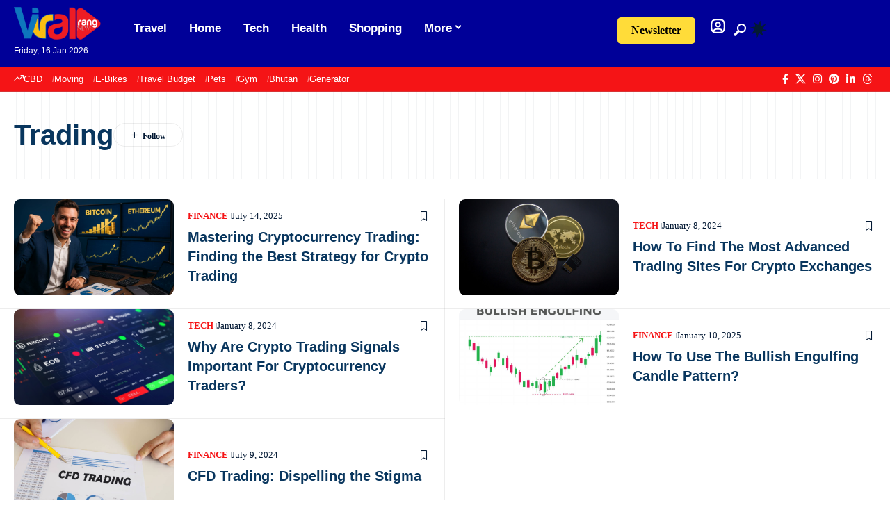

--- FILE ---
content_type: text/html; charset=UTF-8
request_url: https://viralrang.com/tag/trading/
body_size: 23240
content:
<!DOCTYPE html>
<html lang="en-US">
<head>
    <meta charset="UTF-8" />
    <meta http-equiv="X-UA-Compatible" content="IE=edge" />
	<meta name="viewport" content="width=device-width, initial-scale=1.0" />
    <link rel="profile" href="https://gmpg.org/xfn/11" />
	<meta name='robots' content='index, follow, max-image-preview:large, max-snippet:-1, max-video-preview:-1' />
			<link rel="preconnect" href="https://fonts.gstatic.com" crossorigin><script src="/cdn-cgi/scripts/7d0fa10a/cloudflare-static/rocket-loader.min.js" data-cf-settings="dad1d2d3e02c0af2ac63a22b-|49"></script><link rel="preload" as="style" onload="this.onload=null;this.rel='stylesheet'" id="rb-preload-gfonts" href="https://fonts.googleapis.com/css?family=Oxygen%3A400%2C700%7CEncode+Sans+Condensed%3A400%2C500%2C600%2C700%2C800%7CRoboto:100,100italic,200,200italic,300,300italic,400,400italic,500,500italic,600,600italic,700,700italic,800,800italic,900,900italic%7CRoboto+Slab:100,100italic,200,200italic,300,300italic,400,400italic,500,500italic,600,600italic,700,700italic,800,800italic,900,900italic&amp;display=swap" crossorigin><noscript><link rel="stylesheet" href="https://fonts.googleapis.com/css?family=Oxygen%3A400%2C700%7CEncode+Sans+Condensed%3A400%2C500%2C600%2C700%2C800%7CRoboto:100,100italic,200,200italic,300,300italic,400,400italic,500,500italic,600,600italic,700,700italic,800,800italic,900,900italic%7CRoboto+Slab:100,100italic,200,200italic,300,300italic,400,400italic,500,500italic,600,600italic,700,700italic,800,800italic,900,900italic&amp;display=swap"></noscript><link rel="apple-touch-icon" href="https://viralrang.com/wp-content/uploads/2019/02/cropped-apple-icon-72x72-1.png"/>
					<meta name="msapplication-TileColor" content="#ffffff">
			<meta name="msapplication-TileImage" content="https://viralrang.com/wp-content/uploads/2019/02/apple-icon-114x114.png"/>
		
	<!-- This site is optimized with the Yoast SEO Premium plugin v26.7 (Yoast SEO v26.7) - https://yoast.com/wordpress/plugins/seo/ -->
	<title>Trading - Viral Rang</title>
	<link rel="canonical" href="https://viralrang.com/tag/trading/" />
	<meta property="og:locale" content="en_US" />
	<meta property="og:type" content="article" />
	<meta property="og:title" content="Trading Archives" />
	<meta property="og:url" content="https://viralrang.com/tag/trading/" />
	<meta property="og:site_name" content="Viral Rang" />
	<meta name="twitter:card" content="summary_large_image" />
	<meta name="twitter:site" content="@ViralRang" />
	<script type="application/ld+json" class="yoast-schema-graph">{"@context":"https://schema.org","@graph":[{"@type":"CollectionPage","@id":"https://viralrang.com/tag/trading/","url":"https://viralrang.com/tag/trading/","name":"Trading - Viral Rang","isPartOf":{"@id":"https://viralrang.com/#website"},"primaryImageOfPage":{"@id":"https://viralrang.com/tag/trading/#primaryimage"},"image":{"@id":"https://viralrang.com/tag/trading/#primaryimage"},"thumbnailUrl":"https://viralrang.com/wp-content/uploads/2025/07/Mastering-Cryptocurrency-Trading.jpg","breadcrumb":{"@id":"https://viralrang.com/tag/trading/#breadcrumb"},"inLanguage":"en-US"},{"@type":"ImageObject","inLanguage":"en-US","@id":"https://viralrang.com/tag/trading/#primaryimage","url":"https://viralrang.com/wp-content/uploads/2025/07/Mastering-Cryptocurrency-Trading.jpg","contentUrl":"https://viralrang.com/wp-content/uploads/2025/07/Mastering-Cryptocurrency-Trading.jpg","width":1200,"height":800,"caption":"Mastering Cryptocurrency Trading: Finding the Best Strategy for Crypto Trading"},{"@type":"BreadcrumbList","@id":"https://viralrang.com/tag/trading/#breadcrumb","itemListElement":[{"@type":"ListItem","position":1,"name":"Home","item":"https://viralrang.com/"},{"@type":"ListItem","position":2,"name":"Trading"}]},{"@type":"WebSite","@id":"https://viralrang.com/#website","url":"https://viralrang.com/","name":"Viral Rang","description":"Viral Stories On The Web","publisher":{"@id":"https://viralrang.com/#organization"},"potentialAction":[{"@type":"SearchAction","target":{"@type":"EntryPoint","urlTemplate":"https://viralrang.com/?s={search_term_string}"},"query-input":{"@type":"PropertyValueSpecification","valueRequired":true,"valueName":"search_term_string"}}],"inLanguage":"en-US"},{"@type":"Organization","@id":"https://viralrang.com/#organization","name":"Viral Rang","alternateName":"Viral Rang","url":"https://viralrang.com/","logo":{"@type":"ImageObject","inLanguage":"en-US","@id":"https://viralrang.com/#/schema/logo/image/","url":"https://viralrang.com/wp-content/uploads/2019/02/viral-rang-1.png","contentUrl":"https://viralrang.com/wp-content/uploads/2019/02/viral-rang-1.png","width":172,"height":63,"caption":"Viral Rang"},"image":{"@id":"https://viralrang.com/#/schema/logo/image/"},"sameAs":["https://www.facebook.com/ViralRang","https://x.com/ViralRang","https://www.pinterest.com/viralrang360/","https://www.instagram.com/viralrang/","https://www.linkedin.com/company/viralrang/","https://www.threads.com/@viralrang","https://www.youtube.com/@viralrang"],"description":"Viral Rang is a digital media platform (founded in 2015) that publishes unique, engaging, research-backed content across topics like travel, health, lifestyle, DIY, and more—focused on fresh perspectives and easy-to-follow guides. We aim to entertain, inform, and inspire while keeping things genuine and reliable, and we’re transparent when content includes affiliate links.","email":"info@viralrang.com","legalName":"Viral Rang","foundingDate":"2015-10-18","numberOfEmployees":{"@type":"QuantitativeValue","minValue":"11","maxValue":"50"},"publishingPrinciples":"https://viralrang.com/publishing-principles/"}]}</script>
	<!-- / Yoast SEO Premium plugin. -->


<link rel='dns-prefetch' href='//www.googletagmanager.com' />
<link rel='dns-prefetch' href='//challenges.cloudflare.com' />
<link rel="alternate" type="application/rss+xml" title="Viral Rang &raquo; Feed" href="https://viralrang.com/feed/" />
<script type="application/ld+json">{
    "@context": "https://schema.org",
    "@type": "Organization",
    "legalName": "Viral Rang",
    "url": "https://viralrang.com/",
    "logo": "https://viralrang.com/wp-content/uploads/2019/02/viral-rang-1.png",
    "sameAs": [
        "https://www.facebook.com/ViralRang/",
        "https://x.com/ViralRang",
        "https://www.instagram.com/viralrang/",
        "https://www.pinterest.com/viralrang360/",
        "https://www.linkedin.com/company/viralrang/",
        "https://www.threads.com/@viralrang"
    ]
}</script>
<style id='wp-img-auto-sizes-contain-inline-css'>img:is([sizes=auto i],[sizes^="auto," i]){contain-intrinsic-size:3000px 1500px}</style>

<link data-optimized="1" rel='stylesheet' id='wp-block-library-css' href='https://viralrang.com/wp-content/litespeed/css/af9cf71a3abc67b87e83407238d13aed.css?ver=13aed' media='all' />
<style id='classic-theme-styles-inline-css'>
/*! This file is auto-generated */
.wp-block-button__link{color:#fff;background-color:#32373c;border-radius:9999px;box-shadow:none;text-decoration:none;padding:calc(.667em + 2px) calc(1.333em + 2px);font-size:1.125em}.wp-block-file__button{background:#32373c;color:#fff;text-decoration:none}</style>
<style id='global-styles-inline-css'>:root{--wp--preset--aspect-ratio--square:1;--wp--preset--aspect-ratio--4-3:4/3;--wp--preset--aspect-ratio--3-4:3/4;--wp--preset--aspect-ratio--3-2:3/2;--wp--preset--aspect-ratio--2-3:2/3;--wp--preset--aspect-ratio--16-9:16/9;--wp--preset--aspect-ratio--9-16:9/16;--wp--preset--color--black:#000000;--wp--preset--color--cyan-bluish-gray:#abb8c3;--wp--preset--color--white:#ffffff;--wp--preset--color--pale-pink:#f78da7;--wp--preset--color--vivid-red:#cf2e2e;--wp--preset--color--luminous-vivid-orange:#ff6900;--wp--preset--color--luminous-vivid-amber:#fcb900;--wp--preset--color--light-green-cyan:#7bdcb5;--wp--preset--color--vivid-green-cyan:#00d084;--wp--preset--color--pale-cyan-blue:#8ed1fc;--wp--preset--color--vivid-cyan-blue:#0693e3;--wp--preset--color--vivid-purple:#9b51e0;--wp--preset--gradient--vivid-cyan-blue-to-vivid-purple:linear-gradient(135deg,rgb(6,147,227) 0%,rgb(155,81,224) 100%);--wp--preset--gradient--light-green-cyan-to-vivid-green-cyan:linear-gradient(135deg,rgb(122,220,180) 0%,rgb(0,208,130) 100%);--wp--preset--gradient--luminous-vivid-amber-to-luminous-vivid-orange:linear-gradient(135deg,rgb(252,185,0) 0%,rgb(255,105,0) 100%);--wp--preset--gradient--luminous-vivid-orange-to-vivid-red:linear-gradient(135deg,rgb(255,105,0) 0%,rgb(207,46,46) 100%);--wp--preset--gradient--very-light-gray-to-cyan-bluish-gray:linear-gradient(135deg,rgb(238,238,238) 0%,rgb(169,184,195) 100%);--wp--preset--gradient--cool-to-warm-spectrum:linear-gradient(135deg,rgb(74,234,220) 0%,rgb(151,120,209) 20%,rgb(207,42,186) 40%,rgb(238,44,130) 60%,rgb(251,105,98) 80%,rgb(254,248,76) 100%);--wp--preset--gradient--blush-light-purple:linear-gradient(135deg,rgb(255,206,236) 0%,rgb(152,150,240) 100%);--wp--preset--gradient--blush-bordeaux:linear-gradient(135deg,rgb(254,205,165) 0%,rgb(254,45,45) 50%,rgb(107,0,62) 100%);--wp--preset--gradient--luminous-dusk:linear-gradient(135deg,rgb(255,203,112) 0%,rgb(199,81,192) 50%,rgb(65,88,208) 100%);--wp--preset--gradient--pale-ocean:linear-gradient(135deg,rgb(255,245,203) 0%,rgb(182,227,212) 50%,rgb(51,167,181) 100%);--wp--preset--gradient--electric-grass:linear-gradient(135deg,rgb(202,248,128) 0%,rgb(113,206,126) 100%);--wp--preset--gradient--midnight:linear-gradient(135deg,rgb(2,3,129) 0%,rgb(40,116,252) 100%);--wp--preset--font-size--small:13px;--wp--preset--font-size--medium:20px;--wp--preset--font-size--large:36px;--wp--preset--font-size--x-large:42px;--wp--preset--spacing--20:0.44rem;--wp--preset--spacing--30:0.67rem;--wp--preset--spacing--40:1rem;--wp--preset--spacing--50:1.5rem;--wp--preset--spacing--60:2.25rem;--wp--preset--spacing--70:3.38rem;--wp--preset--spacing--80:5.06rem;--wp--preset--shadow--natural:6px 6px 9px rgba(0, 0, 0, 0.2);--wp--preset--shadow--deep:12px 12px 50px rgba(0, 0, 0, 0.4);--wp--preset--shadow--sharp:6px 6px 0px rgba(0, 0, 0, 0.2);--wp--preset--shadow--outlined:6px 6px 0px -3px rgb(255, 255, 255), 6px 6px rgb(0, 0, 0);--wp--preset--shadow--crisp:6px 6px 0px rgb(0, 0, 0)}:where(.is-layout-flex){gap:.5em}:where(.is-layout-grid){gap:.5em}body .is-layout-flex{display:flex}.is-layout-flex{flex-wrap:wrap;align-items:center}.is-layout-flex>:is(*,div){margin:0}body .is-layout-grid{display:grid}.is-layout-grid>:is(*,div){margin:0}:where(.wp-block-columns.is-layout-flex){gap:2em}:where(.wp-block-columns.is-layout-grid){gap:2em}:where(.wp-block-post-template.is-layout-flex){gap:1.25em}:where(.wp-block-post-template.is-layout-grid){gap:1.25em}.has-black-color{color:var(--wp--preset--color--black)!important}.has-cyan-bluish-gray-color{color:var(--wp--preset--color--cyan-bluish-gray)!important}.has-white-color{color:var(--wp--preset--color--white)!important}.has-pale-pink-color{color:var(--wp--preset--color--pale-pink)!important}.has-vivid-red-color{color:var(--wp--preset--color--vivid-red)!important}.has-luminous-vivid-orange-color{color:var(--wp--preset--color--luminous-vivid-orange)!important}.has-luminous-vivid-amber-color{color:var(--wp--preset--color--luminous-vivid-amber)!important}.has-light-green-cyan-color{color:var(--wp--preset--color--light-green-cyan)!important}.has-vivid-green-cyan-color{color:var(--wp--preset--color--vivid-green-cyan)!important}.has-pale-cyan-blue-color{color:var(--wp--preset--color--pale-cyan-blue)!important}.has-vivid-cyan-blue-color{color:var(--wp--preset--color--vivid-cyan-blue)!important}.has-vivid-purple-color{color:var(--wp--preset--color--vivid-purple)!important}.has-black-background-color{background-color:var(--wp--preset--color--black)!important}.has-cyan-bluish-gray-background-color{background-color:var(--wp--preset--color--cyan-bluish-gray)!important}.has-white-background-color{background-color:var(--wp--preset--color--white)!important}.has-pale-pink-background-color{background-color:var(--wp--preset--color--pale-pink)!important}.has-vivid-red-background-color{background-color:var(--wp--preset--color--vivid-red)!important}.has-luminous-vivid-orange-background-color{background-color:var(--wp--preset--color--luminous-vivid-orange)!important}.has-luminous-vivid-amber-background-color{background-color:var(--wp--preset--color--luminous-vivid-amber)!important}.has-light-green-cyan-background-color{background-color:var(--wp--preset--color--light-green-cyan)!important}.has-vivid-green-cyan-background-color{background-color:var(--wp--preset--color--vivid-green-cyan)!important}.has-pale-cyan-blue-background-color{background-color:var(--wp--preset--color--pale-cyan-blue)!important}.has-vivid-cyan-blue-background-color{background-color:var(--wp--preset--color--vivid-cyan-blue)!important}.has-vivid-purple-background-color{background-color:var(--wp--preset--color--vivid-purple)!important}.has-black-border-color{border-color:var(--wp--preset--color--black)!important}.has-cyan-bluish-gray-border-color{border-color:var(--wp--preset--color--cyan-bluish-gray)!important}.has-white-border-color{border-color:var(--wp--preset--color--white)!important}.has-pale-pink-border-color{border-color:var(--wp--preset--color--pale-pink)!important}.has-vivid-red-border-color{border-color:var(--wp--preset--color--vivid-red)!important}.has-luminous-vivid-orange-border-color{border-color:var(--wp--preset--color--luminous-vivid-orange)!important}.has-luminous-vivid-amber-border-color{border-color:var(--wp--preset--color--luminous-vivid-amber)!important}.has-light-green-cyan-border-color{border-color:var(--wp--preset--color--light-green-cyan)!important}.has-vivid-green-cyan-border-color{border-color:var(--wp--preset--color--vivid-green-cyan)!important}.has-pale-cyan-blue-border-color{border-color:var(--wp--preset--color--pale-cyan-blue)!important}.has-vivid-cyan-blue-border-color{border-color:var(--wp--preset--color--vivid-cyan-blue)!important}.has-vivid-purple-border-color{border-color:var(--wp--preset--color--vivid-purple)!important}.has-vivid-cyan-blue-to-vivid-purple-gradient-background{background:var(--wp--preset--gradient--vivid-cyan-blue-to-vivid-purple)!important}.has-light-green-cyan-to-vivid-green-cyan-gradient-background{background:var(--wp--preset--gradient--light-green-cyan-to-vivid-green-cyan)!important}.has-luminous-vivid-amber-to-luminous-vivid-orange-gradient-background{background:var(--wp--preset--gradient--luminous-vivid-amber-to-luminous-vivid-orange)!important}.has-luminous-vivid-orange-to-vivid-red-gradient-background{background:var(--wp--preset--gradient--luminous-vivid-orange-to-vivid-red)!important}.has-very-light-gray-to-cyan-bluish-gray-gradient-background{background:var(--wp--preset--gradient--very-light-gray-to-cyan-bluish-gray)!important}.has-cool-to-warm-spectrum-gradient-background{background:var(--wp--preset--gradient--cool-to-warm-spectrum)!important}.has-blush-light-purple-gradient-background{background:var(--wp--preset--gradient--blush-light-purple)!important}.has-blush-bordeaux-gradient-background{background:var(--wp--preset--gradient--blush-bordeaux)!important}.has-luminous-dusk-gradient-background{background:var(--wp--preset--gradient--luminous-dusk)!important}.has-pale-ocean-gradient-background{background:var(--wp--preset--gradient--pale-ocean)!important}.has-electric-grass-gradient-background{background:var(--wp--preset--gradient--electric-grass)!important}.has-midnight-gradient-background{background:var(--wp--preset--gradient--midnight)!important}.has-small-font-size{font-size:var(--wp--preset--font-size--small)!important}.has-medium-font-size{font-size:var(--wp--preset--font-size--medium)!important}.has-large-font-size{font-size:var(--wp--preset--font-size--large)!important}.has-x-large-font-size{font-size:var(--wp--preset--font-size--x-large)!important}:where(.wp-block-post-template.is-layout-flex){gap:1.25em}:where(.wp-block-post-template.is-layout-grid){gap:1.25em}:where(.wp-block-term-template.is-layout-flex){gap:1.25em}:where(.wp-block-term-template.is-layout-grid){gap:1.25em}:where(.wp-block-columns.is-layout-flex){gap:2em}:where(.wp-block-columns.is-layout-grid){gap:2em}:root :where(.wp-block-pullquote){font-size:1.5em;line-height:1.6}</style>
<link data-optimized="1" rel='stylesheet' id='contact-form-7-css' href='https://viralrang.com/wp-content/litespeed/css/4c8c4efc5eaf06085b1034072bed60c2.css?ver=d60c2' media='all' />
<link data-optimized="1" rel='stylesheet' id='foxiz-elements-css' href='https://viralrang.com/wp-content/litespeed/css/bad9bf84ca3f4a450a65f64027a2f876.css?ver=2f876' media='all' />
<link data-optimized="1" rel='stylesheet' id='elementor-icons-css' href='https://viralrang.com/wp-content/litespeed/css/76ed8a7670bdbb39abb671a637042828.css?ver=42828' media='all' />
<link data-optimized="1" rel='stylesheet' id='elementor-frontend-css' href='https://viralrang.com/wp-content/litespeed/css/555fed23a948774b3a7a988db5120e56.css?ver=20e56' media='all' />
<link data-optimized="1" rel='stylesheet' id='elementor-post-20199-css' href='https://viralrang.com/wp-content/litespeed/css/aaeead6ec0a2e3261b6e39a412987658.css?ver=87658' media='all' />
<link data-optimized="1" rel='stylesheet' id='elementor-post-124159-css' href='https://viralrang.com/wp-content/litespeed/css/034a8900ee6d82c93020936e58e54135.css?ver=54135' media='all' />
<link data-optimized="1" rel='stylesheet' id='elementor-post-124163-css' href='https://viralrang.com/wp-content/litespeed/css/80463f39c108670660886eb1fc3e9b73.css?ver=e9b73' media='all' />
<link data-optimized="1" rel='stylesheet' id='elementor-post-124160-css' href='https://viralrang.com/wp-content/litespeed/css/59ad6b7b4f90ceb61273837058360d2c.css?ver=60d2c' media='all' />

<link data-optimized="1" rel='stylesheet' id='foxiz-main-css' href='https://viralrang.com/wp-content/litespeed/css/863ccc1077ca7397e27487d1a2af0b29.css?ver=f0b29' media='all' />
<style id='foxiz-main-inline-css'>:root{--body-family:Roboto Condensed, Arial, Helvetica, sans-serif;--body-fweight:400;--body-fcolor:#031934;--body-fsize:17px;--h1-family:Inter Tight, Arial, Helvetica, sans-serif;--h1-fweight:900;--h1-fcolor:#09365e;--h1-fsize:40px;--h1-fspace:0.00000em;--h1-fheight:1.125;--h2-family:Inter Tight, Arial, Helvetica, sans-serif;--h2-fweight:800;--h2-fcolor:#09365e;--h2-fsize:35px;--h2-fspace:0.00000em;--h2-fheight:1.257;--h3-family:Inter Tight, Arial, Helvetica, sans-serif;--h3-fweight:800;--h3-fcolor:#09365e;--h3-fsize:20px;--h3-fspace:0.00000em;--h3-fheight:1.400;--h4-family:Inter Tight, Arial, Helvetica, sans-serif;--h4-fweight:700;--h4-fcolor:#09365e;--h4-fsize:17px;--h4-fspace:0.00000em;--h4-fheight:1.471;--h5-family:Inter Tight, Arial, Helvetica, sans-serif;--h5-fweight:700;--h5-fcolor:#09365e;--h5-fsize:16px;--h5-fspace:0.00000em;--h5-fheight:1.500;--h6-family:Inter Tight, Arial, Helvetica, sans-serif;--h6-fweight:700;--h6-fcolor:#09365e;--h6-fsize:14px;--h6-fspace:0.00000em;--h6-fheight:1.571;--cat-family:Roboto Condensed, Arial, Helvetica, sans-serif;--cat-fweight:600;--cat-transform:uppercase;--cat-fsize:12px;--cat-fspace:0.00000em;--meta-family:Roboto Condensed;--meta-fweight:400;--meta-transform:capitalize;--meta-fcolor:#031934;--meta-fsize:13px;--meta-fspace:0.00000em;--meta-b-family:Roboto Condensed;--meta-b-fweight:700;--meta-b-transform:uppercase;--meta-b-fspace:0px;--input-family:Roboto Condensed;--input-fweight:400;--input-fsize:14px;--btn-family:Inter Tight;--btn-fweight:500;--btn-fsize:14px;--btn-fspace:0.00000em;--menu-family:Inter Tight, Arial, Helvetica, sans-serif;--menu-fweight:700;--menu-fsize:17px;--menu-fspace:0.00000em;--submenu-family:Inter Tight, Arial, Helvetica, sans-serif;--submenu-fweight:700;--submenu-fsize:15px;--submenu-fspace:0.00000em;--dwidgets-family:Inter Tight;--dwidgets-fweight:600;--headline-family:Inter Tight, Arial, Helvetica, sans-serif;--headline-fweight:800;--headline-fsize:50px;--headline-fspace:0.00000em;--tagline-family:Roboto Condensed;--tagline-fweight:300;--tagline-fsize:21px;--tagline-fspace:0.00000em;--tagline-fheight:1.429;--heading-family:Roboto Condensed;--heading-fweight:600;--heading-fspace:-.5px;--subheading-family:Inter Tight;--subheading-fweight:400;--quote-family:Inter Tight;--quote-fweight:700;--quote-fspace:-0.5px;--excerpt-family:Roboto Condensed, Arial, Helvetica, sans-serif;--excerpt-fweight:400;--excerpt-fsize:16px;--bcrumb-family:Roboto Condensed;--bcrumb-fweight:500;--toc-family:Inter Tight;--toc-fweight:400;--toc-fsize:15px;--readmore-fsize:13px;--headline-s-fsize:48px;--tagline-s-fsize:21px;--bookmark-fsize:14px}@media (max-width:1024px){body{--body-fsize:16px;--h1-fsize:35px;--h2-fsize:27px;--h3-fsize:18px;--h4-fsize:16px;--h5-fsize:15px;--h6-fsize:14px;--cat-fsize:11px;--meta-fsize:12px;--readmore-fsize:13px;--input-fsize:14px;--btn-fsize:14px;--excerpt-fsize:15px;--headline-fsize:40px;--headline-s-fsize:40px;--tagline-fsize:18px;--tagline-s-fsize:18px;--bookmark-fsize:13px;--toc-fsize:14px}}@media (max-width:767px){body{--body-fsize:16px;--h1-fsize:27px;--h2-fsize:24px;--h3-fsize:17px;--h4-fsize:16px;--h5-fsize:15px;--h6-fsize:14px;--cat-fsize:11px;--meta-fsize:12px;--readmore-fsize:13px;--input-fsize:14px;--btn-fsize:14px;--excerpt-fsize:15px;--headline-fsize:28px;--headline-s-fsize:28px;--tagline-fsize:17px;--tagline-s-fsize:17px;--bookmark-fsize:12px;--toc-fsize:14px;--dm-size:24px}}:root{--g-color:#f51416;--g-color-90:#f51416e6;--dark-accent:#031934;--dark-accent-90:#031934e6;--dark-accent-0:#03193400;--review-color:#fca200;--live-color:#ff292a;--hyperlink-color:#1873b5;--video-color:#000000;--excerpt-color:#031934;--indicator-bg-from:#ffad21;--indicator-bg-to:#43b2db;--indicator-height:2px;--ecat-highlight:#f51416}[data-theme="dark"],.light-scheme{--solid-white:#0a151e;--dark-accent:#0c1c29;--dark-accent-90:#0c1c29e6;--dark-accent-0:#0c1c2900;--excerpt-color:#ffffff;--meta-fcolor:#ffffff;--ecat-highlight:#bbe0ff}[data-theme="dark"].is-hd-4{--nav-bg:#191c20;--nav-bg-from:#191c20;--nav-bg-to:#191c20;--nav-bg-glass:#191c2011;--nav-bg-glass-from:#191c2011;--nav-bg-glass-to:#191c2011}[data-theme="dark"].is-hd-5,[data-theme="dark"].is-hd-5:not(.sticky-on){--nav-bg:#191c20;--nav-bg-from:#191c20;--nav-bg-to:#191c20;--nav-bg-glass:#191c2011;--nav-bg-glass-from:#191c2011;--nav-bg-glass-to:#191c2011}[data-theme="dark"]{--subnav-color-h:#ffffff}:root{--mbnav-bg:#000098;--mbnav-bg-from:#000098;--mbnav-bg-to:#000098;--mbnav-bg-glass:#000098bb;--mbnav-bg-glass-from:#000098bb;--mbnav-bg-glass-to:#000098bb;--mbnav-color:#ffffff}[data-theme="dark"]{--mbnav-bg:#0b1826;--mbnav-bg-from:#0b1826;--mbnav-bg-to:#0b1826;--mbnav-bg-glass:#0b182611;--mbnav-bg-glass-from:#0b182611;--mbnav-bg-glass-to:#0b182611;--mbnav-color:#ffffff}:root{--subnav-bg:#000098;--subnav-bg-from:#000098;--subnav-bg-to:#000008;--subnav-color:#ffffff;--subnav-color-10:#ffffff1a;--subnav-color-h:#ffffff;--subnav-bg-h:#d91f21;--topad-spacing:15px;--round-3:9px;--round-5:12px;--round-7:17px;--input-bg:transparent;--input-border:1px solid var(--flex-gray-15);--hyperlink-color:#1873b5;--hyperlink-line-color:#1873b5;--hyperlink-weight:400;--sm-border-radius:10px;--sm-shadow:none;--mlogo-height:25px;--single-category-fsize:16px;--rb-width:1340px;--rb-small-width:897px;--s-content-width:600px;--max-width-wo-sb:700px;--s10-feat-ratio:50%;--dm-size:26px;--login-popup-w:350px;--list-style:disc;--list-position:outside;--list-spacing:2.5rem;--child-list-style:circle}[data-theme="dark"],.light-scheme{--input-border:1px solid var(--flex-gray-40)}.p-readmore{font-family:Roboto Condensed;font-weight:600}.mobile-menu>li>a{font-family:Inter Tight,Arial,Helvetica,sans-serif;font-weight:400;font-size:14px}.mobile-menu .sub-menu a,.logged-mobile-menu a{font-family:Inter Tight,Arial,Helvetica,sans-serif;font-weight:700;font-size:16px}.mobile-qview a{font-family:Inter Tight,Arial,Helvetica,sans-serif;font-weight:700;font-size:16px}.search-header:before{background-repeat:no-repeat;background-size:cover;background-image:url(https://viralrang.com/wp-content/uploads/2025/05/cta-bg.jpg);background-attachment:scroll;background-position:center center}[data-theme="dark"] .search-header:before{background-repeat:no-repeat;background-size:cover;background-attachment:scroll;background-position:center center}.footer-has-bg{background-color:#0000000a}[data-theme="dark"] .footer-has-bg{background-color:#16181c}#amp-mobile-version-switcher{display:none}.search-icon-svg{-webkit-mask-image:url(https://viralrang.com/wp-content/uploads/2024/07/search.svg);mask-image:url(https://viralrang.com/wp-content/uploads/2024/07/search.svg)}.login-icon-svg{-webkit-mask-image:url(https://viralrang.com/wp-content/uploads/2024/07/user.svg);mask-image:url(https://viralrang.com/wp-content/uploads/2024/07/user.svg)}input[type="text"]:focus,input[type="tel"]:focus,input[type="password"]:focus,input[type="email"]:focus,input[type="url"]:focus,input[type="search"]:focus,input[type="number"]:focus,textarea:focus{border-color:currentColor}.login-icon-svg,.rbi-user.wnav-icon{font-size:24px}@media (min-width:1025px){.grid-container>.sidebar-wrap{flex:0 0 27%;width:27%}.grid-container>.s-ct{flex:0 0 72.9%;width:72.9%}}@media (max-width:767px){.login-icon-svg,.rbi-user.wnav-icon{font-size:20.4px}}.entry-title.is-p-protected a:before{content:"EXCLUSIVE";display:inline-block}.live-tag:after{content:"Live: "}</style>
<link data-optimized="1" rel='stylesheet' id='foxiz-print-css' href='https://viralrang.com/wp-content/litespeed/css/fc4bae48b41cbfc609e2138f90a3984e.css?ver=3984e' media='all' />
<link data-optimized="1" rel='stylesheet' id='foxiz-style-css' href='https://viralrang.com/wp-content/litespeed/css/bc7168af294a6ce1529ccdd26862d20c.css?ver=2d20c' media='all' />


<link data-optimized="1" rel='stylesheet' id='elementor-icons-shared-0-css' href='https://viralrang.com/wp-content/litespeed/css/958f5a14063f88dcda736a89896f7803.css?ver=f7803' media='all' />
<link data-optimized="1" rel='stylesheet' id='elementor-icons-fa-solid-css' href='https://viralrang.com/wp-content/litespeed/css/5e32d0b749a14ccec883c6bc5437c342.css?ver=7c342' media='all' />
<script src="https://viralrang.com/wp-includes/js/jquery/jquery.min.js" id="jquery-core-js" type="dad1d2d3e02c0af2ac63a22b-text/javascript"></script>
<script data-optimized="1" src="https://viralrang.com/wp-content/litespeed/js/9ff4f60d1547cf76961ed6d5476896d6.js?ver=896d6" id="jquery-migrate-js" type="dad1d2d3e02c0af2ac63a22b-text/javascript"></script>

<!-- Google tag (gtag.js) snippet added by Site Kit -->
<!-- Google Analytics snippet added by Site Kit -->
<script src="https://www.googletagmanager.com/gtag/js?id=GT-P8ZT5K4" id="google_gtagjs-js" async type="dad1d2d3e02c0af2ac63a22b-text/javascript"></script>
<script id="google_gtagjs-js-after" type="dad1d2d3e02c0af2ac63a22b-text/javascript">
window.dataLayer = window.dataLayer || [];function gtag(){dataLayer.push(arguments);}
gtag("set","linker",{"domains":["viralrang.com"]});
gtag("js", new Date());
gtag("set", "developer_id.dZTNiMT", true);
gtag("config", "GT-P8ZT5K4");
 window._googlesitekit = window._googlesitekit || {}; window._googlesitekit.throttledEvents = []; window._googlesitekit.gtagEvent = (name, data) => { var key = JSON.stringify( { name, data } ); if ( !! window._googlesitekit.throttledEvents[ key ] ) { return; } window._googlesitekit.throttledEvents[ key ] = true; setTimeout( () => { delete window._googlesitekit.throttledEvents[ key ]; }, 5 ); gtag( "event", name, { ...data, event_source: "site-kit" } ); }; 
//# sourceURL=google_gtagjs-js-after
</script>
<link rel="preload" href="https://viralrang.com/wp-content/themes/foxiz/assets/fonts/icons.woff2?ver=2.5.0" as="font" type="font/woff2" crossorigin="anonymous"> <meta name="generator" content="Site Kit by Google 1.170.0" /><meta name="generator" content="Elementor 3.34.1; features: additional_custom_breakpoints; settings: css_print_method-external, google_font-enabled, font_display-auto">
<script type="application/ld+json">{
    "@context": "https://schema.org",
    "@type": "WebSite",
    "@id": "https://viralrang.com/#website",
    "url": "https://viralrang.com/",
    "name": "Viral Rang",
    "potentialAction": {
        "@type": "SearchAction",
        "target": "https://viralrang.com/?s={search_term_string}",
        "query-input": "required name=search_term_string"
    }
}</script>
			<style>.e-con.e-parent:nth-of-type(n+4):not(.e-lazyloaded):not(.e-no-lazyload),.e-con.e-parent:nth-of-type(n+4):not(.e-lazyloaded):not(.e-no-lazyload) *{background-image:none!important}@media screen and (max-height:1024px){.e-con.e-parent:nth-of-type(n+3):not(.e-lazyloaded):not(.e-no-lazyload),.e-con.e-parent:nth-of-type(n+3):not(.e-lazyloaded):not(.e-no-lazyload) *{background-image:none!important}}@media screen and (max-height:640px){.e-con.e-parent:nth-of-type(n+2):not(.e-lazyloaded):not(.e-no-lazyload),.e-con.e-parent:nth-of-type(n+2):not(.e-lazyloaded):not(.e-no-lazyload) *{background-image:none!important}}</style>
			<meta property="og:description" content=""/>
<meta property="og:site_name" content="Viral Rang"/>
<meta property="og:locale" content="en-US"/>
<meta property="fb:facebook_app_id" content=""/>
<meta property="og:type" content="website"/>
<meta property="og:title" content="Trading - Viral Rang"/>
<meta property="og:url" content="https://viralrang.com/tag/trading/"/>
<link rel="icon" href="https://viralrang.com/wp-content/uploads/2019/02/cropped-apple-icon-72x72-1-32x32.png" sizes="32x32" />
<link rel="icon" href="https://viralrang.com/wp-content/uploads/2019/02/cropped-apple-icon-72x72-1-192x192.png" sizes="192x192" />
<link rel="apple-touch-icon" href="https://viralrang.com/wp-content/uploads/2019/02/cropped-apple-icon-72x72-1-180x180.png" />
<meta name="msapplication-TileImage" content="https://viralrang.com/wp-content/uploads/2019/02/cropped-apple-icon-72x72-1-270x270.png" />
<script data-cfasync="false" nonce="607aa3dd-8c0a-47d2-af4d-58ecfdad36b1">try{(function(w,d){!function(j,k,l,m){if(j.zaraz)console.error("zaraz is loaded twice");else{j[l]=j[l]||{};j[l].executed=[];j.zaraz={deferred:[],listeners:[]};j.zaraz._v="5874";j.zaraz._n="607aa3dd-8c0a-47d2-af4d-58ecfdad36b1";j.zaraz.q=[];j.zaraz._f=function(n){return async function(){var o=Array.prototype.slice.call(arguments);j.zaraz.q.push({m:n,a:o})}};for(const p of["track","set","debug"])j.zaraz[p]=j.zaraz._f(p);j.zaraz.init=()=>{var q=k.getElementsByTagName(m)[0],r=k.createElement(m),s=k.getElementsByTagName("title")[0];s&&(j[l].t=k.getElementsByTagName("title")[0].text);j[l].x=Math.random();j[l].w=j.screen.width;j[l].h=j.screen.height;j[l].j=j.innerHeight;j[l].e=j.innerWidth;j[l].l=j.location.href;j[l].r=k.referrer;j[l].k=j.screen.colorDepth;j[l].n=k.characterSet;j[l].o=(new Date).getTimezoneOffset();if(j.dataLayer)for(const t of Object.entries(Object.entries(dataLayer).reduce((u,v)=>({...u[1],...v[1]}),{})))zaraz.set(t[0],t[1],{scope:"page"});j[l].q=[];for(;j.zaraz.q.length;){const w=j.zaraz.q.shift();j[l].q.push(w)}r.defer=!0;for(const x of[localStorage,sessionStorage])Object.keys(x||{}).filter(z=>z.startsWith("_zaraz_")).forEach(y=>{try{j[l]["z_"+y.slice(7)]=JSON.parse(x.getItem(y))}catch{j[l]["z_"+y.slice(7)]=x.getItem(y)}});r.referrerPolicy="origin";r.src="/cdn-cgi/zaraz/s.js?z="+btoa(encodeURIComponent(JSON.stringify(j[l])));q.parentNode.insertBefore(r,q)};["complete","interactive"].includes(k.readyState)?zaraz.init():j.addEventListener("DOMContentLoaded",zaraz.init)}}(w,d,"zarazData","script");window.zaraz._p=async d$=>new Promise(ea=>{if(d$){d$.e&&d$.e.forEach(eb=>{try{const ec=d.querySelector("script[nonce]"),ed=ec?.nonce||ec?.getAttribute("nonce"),ee=d.createElement("script");ed&&(ee.nonce=ed);ee.innerHTML=eb;ee.onload=()=>{d.head.removeChild(ee)};d.head.appendChild(ee)}catch(ef){console.error(`Error executing script: ${eb}\n`,ef)}});Promise.allSettled((d$.f||[]).map(eg=>fetch(eg[0],eg[1])))}ea()});zaraz._p({"e":["(function(w,d){})(window,document)"]});})(window,document)}catch(e){throw fetch("/cdn-cgi/zaraz/t"),e;};</script></head>
<body class="archive tag tag-trading tag-5578 wp-custom-logo wp-embed-responsive wp-theme-foxiz wp-child-theme-foxiz-child personalized-all elementor-default elementor-kit-20199 menu-ani-3 hover-ani-3 btn-ani-3 btn-transform-1 is-rm-simple lmeta-all loader-2 dark-sw-2 mtax-1 toc-smooth is-hd-rb_template is-backtop none-m-backtop " data-theme="default">
		<script type="dad1d2d3e02c0af2ac63a22b-text/javascript">(function(){const yesStorage=()=>{let storage;try{storage=window.localStorage;storage.setItem('__rbStorageSet','x');storage.removeItem('__rbStorageSet');return!0}catch{return!1}};let currentMode=null;const darkModeID='RubyDarkMode';currentMode=yesStorage()?localStorage.getItem(darkModeID)||null:'default';if(!currentMode){currentMode='default';yesStorage()&&localStorage.setItem(darkModeID,'default')}
document.body.setAttribute('data-theme',currentMode==='dark'?'dark':'default')})()</script>
		<div class="site-outer">
			<div id="site-header" class="header-wrap rb-section header-template">
						<div class="navbar-outer navbar-template-outer">
				<div id="header-template-holder"><div class="header-template-inner">		<div data-elementor-type="wp-post" data-elementor-id="124159" class="elementor elementor-124159" data-elementor-post-type="rb-etemplate">
				<div class="elementor-element elementor-element-3ac3565 e-flex e-con-boxed e-con e-parent" data-id="3ac3565" data-element_type="container" data-settings="{&quot;background_background&quot;:&quot;classic&quot;}">
					<div class="e-con-inner">
		<div class="elementor-element elementor-element-790096e e-con-full e-flex e-con e-child" data-id="790096e" data-element_type="container">
		<div class="elementor-element elementor-element-4b9e61c e-con-full e-flex e-con e-child" data-id="4b9e61c" data-element_type="container">
				<div class="elementor-element elementor-element-b5721bf elementor-widget elementor-widget-foxiz-logo" data-id="b5721bf" data-element_type="widget" data-widget_type="foxiz-logo.default">
				<div class="elementor-widget-container">
							<div class="the-logo">
			<a href="https://viralrang.com/">
									<img loading="eager" decoding="async" data-mode="default" width="172" height="63" src="https://viralrang.com/wp-content/uploads/2019/02/viral-rang-1.png" alt="Viral Rang"/>
					<img loading="eager" decoding="async" data-mode="dark" width="172" height="63" src="https://viralrang.com/wp-content/uploads/2019/02/viral-rang-1.png" alt="Viral Rang"/>
							</a>
					</div>
						</div>
				</div>
				<div class="elementor-element elementor-element-21b3d72 elementor-widget__width-auto elementor-widget elementor-widget-foxiz-current-date" data-id="21b3d72" data-element_type="widget" data-widget_type="foxiz-current-date.default">
				<div class="elementor-widget-container">
					<span class="current-date">Friday, 16 Jan 2026</span>				</div>
				</div>
				</div>
				<div class="elementor-element elementor-element-1c5dcdd elementor-widget__width-initial is-divider-0 elementor-widget elementor-widget-foxiz-navigation" data-id="1c5dcdd" data-element_type="widget" data-widget_type="foxiz-navigation.default">
				<div class="elementor-widget-container">
							<nav id="site-navigation" class="main-menu-wrap template-menu" aria-label="main menu">
			<ul id="menu-new-era" class="main-menu rb-menu large-menu" itemscope itemtype="https://www.schema.org/SiteNavigationElement"><li id="menu-item-124759" class="menu-item menu-item-type-taxonomy menu-item-object-category menu-item-124759"><a href="https://viralrang.com/category/travel/"><span>Travel</span></a></li>
<li id="menu-item-124760" class="menu-item menu-item-type-taxonomy menu-item-object-category menu-item-124760"><a href="https://viralrang.com/category/home/"><span>Home</span></a></li>
<li id="menu-item-124761" class="menu-item menu-item-type-taxonomy menu-item-object-category menu-item-124761"><a href="https://viralrang.com/category/tech/"><span>Tech</span></a></li>
<li id="menu-item-124762" class="menu-item menu-item-type-taxonomy menu-item-object-category menu-item-124762"><a href="https://viralrang.com/category/health/"><span>Health</span></a></li>
<li id="menu-item-124765" class="menu-item menu-item-type-taxonomy menu-item-object-category menu-item-124765"><a href="https://viralrang.com/category/shopping/"><span>Shopping</span></a></li>
<li id="menu-item-124788" class="menu-item menu-item-type-custom menu-item-object-custom menu-item-124788 menu-item-has-children menu-has-child-mega menu-has-child-mega-columns is-child-wide layout-col-5"><a href="#"><span>More</span></a><div class="mega-dropdown is-mega-column"><div class="rb-container edge-padding"><div class="mega-dropdown-inner">				<div class="mega-columns">
					<div class="more-col"><div id="nav_menu-6" class="rb-section clearfix widget_nav_menu"><div class="menu-more-1-container"><ul id="menu-more-1" class="menu"><li id="menu-item-124790" class="menu-item menu-item-type-taxonomy menu-item-object-category menu-item-124790"><a href="https://viralrang.com/category/marketing/"><span>Marketing</span></a></li>
<li id="menu-item-124803" class="menu-item menu-item-type-taxonomy menu-item-object-category menu-item-124803"><a href="https://viralrang.com/category/business/"><span>Business</span></a></li>
<li id="menu-item-124774" class="menu-item menu-item-type-taxonomy menu-item-object-category menu-item-124774"><a href="https://viralrang.com/category/finance/"><span>Finance</span></a></li>
<li id="menu-item-124789" class="menu-item menu-item-type-taxonomy menu-item-object-category menu-item-124789"><a href="https://viralrang.com/category/career/"><span>Career</span></a></li>
</ul></div></div></div><div class="more-col"><div id="nav_menu-7" class="rb-section clearfix widget_nav_menu"><div class="menu-more-2-container"><ul id="menu-more-2" class="menu"><li id="menu-item-124792" class="menu-item menu-item-type-taxonomy menu-item-object-category menu-item-124792"><a href="https://viralrang.com/category/fashion/"><span>Fashion</span></a></li>
<li id="menu-item-124791" class="menu-item menu-item-type-taxonomy menu-item-object-category menu-item-124791"><a href="https://viralrang.com/category/beauty/"><span>Beauty</span></a></li>
<li id="menu-item-124806" class="menu-item menu-item-type-taxonomy menu-item-object-category menu-item-124806"><a href="https://viralrang.com/category/herbs/"><span>Herbs</span></a></li>
<li id="menu-item-124805" class="menu-item menu-item-type-taxonomy menu-item-object-category menu-item-124805"><a href="https://viralrang.com/category/beauty/hair/"><span>Hair</span></a></li>
</ul></div></div></div><div class="more-col"><div id="nav_menu-8" class="rb-section clearfix widget_nav_menu"><div class="menu-more-3-container"><ul id="menu-more-3" class="menu"><li id="menu-item-124808" class="menu-item menu-item-type-taxonomy menu-item-object-category menu-item-124808"><a href="https://viralrang.com/category/life/"><span>Life</span></a></li>
<li id="menu-item-124795" class="menu-item menu-item-type-taxonomy menu-item-object-category menu-item-124795"><a href="https://viralrang.com/category/nature/"><span>Nature</span></a></li>
<li id="menu-item-124794" class="menu-item menu-item-type-taxonomy menu-item-object-category menu-item-124794"><a href="https://viralrang.com/category/animals/"><span>Animals</span></a></li>
<li id="menu-item-124807" class="menu-item menu-item-type-taxonomy menu-item-object-category menu-item-124807"><a href="https://viralrang.com/category/diy-crafts/"><span>Diy Crafts</span></a></li>
</ul></div></div></div><div class="more-col"><div id="nav_menu-9" class="rb-section clearfix widget_nav_menu"><div class="menu-more-4-container"><ul id="menu-more-4" class="menu"><li id="menu-item-124796" class="menu-item menu-item-type-taxonomy menu-item-object-category menu-item-124796"><a href="https://viralrang.com/category/food-nutrition/"><span>Food &amp; Nutrition</span></a></li>
<li id="menu-item-124797" class="menu-item menu-item-type-taxonomy menu-item-object-category menu-item-124797"><a href="https://viralrang.com/category/photography/"><span>Photography</span></a></li>
<li id="menu-item-124809" class="menu-item menu-item-type-taxonomy menu-item-object-category menu-item-124809"><a href="https://viralrang.com/category/quotes/"><span>Quotes</span></a></li>
<li id="menu-item-124798" class="menu-item menu-item-type-taxonomy menu-item-object-category menu-item-124798"><a href="https://viralrang.com/category/tasty/"><span>Tasty</span></a></li>
</ul></div></div></div><div class="more-col"><div id="nav_menu-10" class="rb-section clearfix widget_nav_menu"><div class="menu-more-5-container"><ul id="menu-more-5" class="menu"><li id="menu-item-124800" class="menu-item menu-item-type-taxonomy menu-item-object-category menu-item-124800"><a href="https://viralrang.com/category/cars-vehicles/"><span>Cars Vehicles</span></a></li>
<li id="menu-item-124810" class="menu-item menu-item-type-taxonomy menu-item-object-category menu-item-124810"><a href="https://viralrang.com/category/inspiration/"><span>Inspiration</span></a></li>
<li id="menu-item-124802" class="menu-item menu-item-type-taxonomy menu-item-object-category menu-item-124802"><a href="https://viralrang.com/category/sports/"><span>Sports</span></a></li>
<li id="menu-item-124801" class="menu-item menu-item-type-taxonomy menu-item-object-category menu-item-124801"><a href="https://viralrang.com/category/emoji/"><span>Emoji</span></a></li>
</ul></div></div></div>				</div>
			</div></div></div></li>
</ul>		</nav>
						</div>
				</div>
				</div>
		<div class="elementor-element elementor-element-fdb13db e-con-full e-flex e-con e-child" data-id="fdb13db" data-element_type="container">
				<div class="elementor-element elementor-element-af1395d elementor-widget elementor-widget-button" data-id="af1395d" data-element_type="widget" data-widget_type="button.default">
										<a class="elementor-button elementor-button-link elementor-size-sm" href="https://viralrang.com/subscribe/">
						<span class="elementor-button-content-wrapper">
						<span class="elementor-button-icon">
							</span>
									<span class="elementor-button-text">Newsletter</span>
					</span>
					</a>
								</div>
				<div class="elementor-element elementor-element-7d9d812 elementor-widget elementor-widget-foxiz-login-icon" data-id="7d9d812" data-element_type="widget" data-widget_type="foxiz-login-icon.default">
				<div class="elementor-widget-container">
							<div class="wnav-holder widget-h-login header-dropdown-outer">
								<a href="/login?redirect_to=https%3A%2F%2Fviralrang.com%2Ftag%2Ftrading%2F" class="login-toggle is-login header-element" data-title="Login" rel="nofollow" aria-label="Login"><span class="login-icon-svg"></span></a>
						</div>
					</div>
				</div>
				<div class="elementor-element elementor-element-3364dd2 elementor-widget elementor-widget-foxiz-search-icon" data-id="3364dd2" data-element_type="widget" data-widget_type="foxiz-search-icon.default">
				<div class="elementor-widget-container">
							<div class="wnav-holder w-header-search header-dropdown-outer">
			<a href="#" role="button" data-title="Search" class="icon-holder header-element search-btn search-trigger" aria-label="Search">
				<span class="search-icon-svg"></span>							</a>
							<div class="header-dropdown">
					<div class="header-search-form is-icon-layout">
						<form method="get" action="https://viralrang.com/" class="rb-search-form live-search-form"  data-search="post" data-limit="3" data-follow="0" data-tax="category" data-dsource="0"  data-ptype=""><div class="search-form-inner"><span class="search-icon"><span class="search-icon-svg"></span></span><span class="search-text"><input type="text" class="field" placeholder="Search Headlines, News..." value="" name="s"/></span><span class="rb-search-submit"><input type="submit" value="Search"/><i class="rbi rbi-cright" aria-hidden="true"></i></span><span class="live-search-animation rb-loader"></span></div><div class="live-search-response light-scheme"></div></form>					</div>
				</div>
					</div>
						</div>
				</div>
				<div class="elementor-element elementor-element-7738f71 elementor-widget elementor-widget-foxiz-dark-mode-toggle" data-id="7738f71" data-element_type="widget" data-widget_type="foxiz-dark-mode-toggle.default">
				<div class="elementor-widget-container">
							<div class="dark-mode-toggle-wrap">
			<div class="dark-mode-toggle">
                <span class="dark-mode-slide">
                    <i class="dark-mode-slide-btn mode-icon-dark" data-title="Switch to Light"><svg xmlns="http://www.w3.org/2000/svg" viewBox="0 0 24 24" fill="none"><path d="M20.9582 15.3253C21.1622 14.8387 20.5793 14.4252 20.0897 14.6411C19.1145 15.0696 18.0576 15.2903 16.9888 15.2888C12.8038 15.2888 9.41155 11.9648 9.41155 7.86415C9.41155 6.42892 9.82714 5.08906 10.5464 3.95367C10.8297 3.50648 10.4887 2.88567 9.96935 3.01817C5.95922 4.04105 3 7.61286 3 11.862C3 16.909 7.17509 21 12.3259 21C16.2253 21 19.5657 18.655 20.9582 15.3253Z" fill="currentColor"></path><path d="M15.6111 3.10252C15.0812 2.74918 14.4491 3.38064 14.8025 3.91122L15.4327 4.85637C15.6882 5.2395 15.8245 5.68969 15.8245 6.15018C15.8245 6.61067 15.6882 7.06085 15.4327 7.44399L14.8025 8.38913C14.4491 8.91913 15.0812 9.55117 15.6117 9.19725L16.5562 8.56755C16.9394 8.31209 17.3895 8.17577 17.85 8.17577C18.3105 8.17577 18.7606 8.31209 19.1438 8.56755L20.0889 9.19725C20.6189 9.55117 21.2509 8.91913 20.897 8.38855L20.2673 7.44399C20.0118 7.06085 19.8755 6.61067 19.8755 6.15018C19.8755 5.68969 20.0118 5.2395 20.2673 4.85637L20.8975 3.91122C21.2509 3.38122 20.6189 2.74918 20.0883 3.1031L19.1438 3.73281C18.7606 3.98826 18.3105 4.12458 17.85 4.12458C17.3895 4.12458 16.9394 3.98826 16.5562 3.73281L15.6111 3.10252Z" fill="currentColor"></path></svg></i>
                    <i class="dark-mode-slide-btn mode-icon-default" data-title="Switch to Dark"><svg xmlns="http://www.w3.org/2000/svg" viewBox="0 0 32 32"><path fill="currentColor" d="M23.395 14.106c2.958-1.383 2.828-6.068 5.758-5.884-4.125-2.74-4.019 3.106-9.089 1.235 1.107-3.068-2.292-6.286-0.091-8.227-4.855 0.979-0.645 5.039-5.555 7.301-1.384-2.958-6.068-2.828-5.884-5.758-2.74 4.125 3.106 4.019 1.235 9.089-3.068-1.107-6.286 2.292-8.227 0.091 0.979 4.855 5.039 0.645 7.301 5.555-2.958 1.384-2.828 6.068-5.758 5.884 4.125 2.74 4.019-3.106 9.089-1.235-1.107 3.068 2.292 6.286 0.091 8.227 4.855-0.979 0.645-5.039 5.555-7.301 1.384 2.958 6.068 2.828 5.884 5.758 2.74-4.125-3.106-4.019-1.235-9.089 3.068 1.107 6.286-2.292 8.226-0.091-0.979-4.855-5.039-0.645-7.301-5.555z"></path></svg></i>
                </span>
			</div>
		</div>
						</div>
				</div>
				</div>
					</div>
				</div>
		<div class="elementor-element elementor-element-a73be22 e-flex e-con-boxed e-con e-parent" data-id="a73be22" data-element_type="container" data-settings="{&quot;background_background&quot;:&quot;classic&quot;}">
					<div class="e-con-inner">
				<div class="elementor-element elementor-element-e9bda06 is-divider-slash elementor-widget__width-initial elementor-widget elementor-widget-foxiz-quick-links" data-id="e9bda06" data-element_type="widget" data-widget_type="foxiz-quick-links.default">
				<div class="elementor-widget-container">
					<div id="uid_e9bda06" class="block-wrap block-qlinks qlayout-1 effect-dotted yes-nowrap qlinks-scroll light-scheme meta-s-default"><ul class="qlinks-inner"><li class="qlink qlinks-heading"><div class="qlink-label"><i class="rbi rbi-trending"></i></div></li><li class="qlink h5"><a href="https://viralrang.com/tag/cbd/">CBD</a></li><li class="qlink h5"><a href="https://viralrang.com/tag/moving/">Moving</a></li><li class="qlink h5"><a href="https://viralrang.com/tag/e-bikes/">E-Bikes</a></li><li class="qlink h5"><a href="https://viralrang.com/tag/travel-budget/">Travel Budget</a></li><li class="qlink h5"><a href="https://viralrang.com/tag/pets/">Pets</a></li><li class="qlink h5"><a href="https://viralrang.com/tag/gym/">Gym</a></li><li class="qlink h5"><a href="https://viralrang.com/tag/bhutan/">Bhutan</a></li><li class="qlink h5"><a href="https://viralrang.com/tag/generator/">Generator</a></li></ul></div>				</div>
				</div>
				<div class="elementor-element elementor-element-cd4ed01 elementor-widget elementor-widget-foxiz-social-list" data-id="cd4ed01" data-element_type="widget" data-widget_type="foxiz-social-list.default">
				<div class="elementor-widget-container">
							<div class="header-social-list">
			<div class="e-social-holder">
				<a class="social-link-facebook" aria-label="Facebook" data-title="Facebook" href="https://www.facebook.com/ViralRang/" target="_blank" rel="noopener nofollow"><i class="rbi rbi-facebook" aria-hidden="true"></i></a><a class="social-link-twitter" aria-label="X" data-title="X" href="https://x.com/ViralRang" target="_blank" rel="noopener nofollow"><i class="rbi rbi-twitter" aria-hidden="true"></i></a><a class="social-link-instagram" aria-label="Instagram" data-title="Instagram" href="https://www.instagram.com/viralrang/" target="_blank" rel="noopener nofollow"><i class="rbi rbi-instagram" aria-hidden="true"></i></a><a class="social-link-pinterest" aria-label="Pinterest" data-title="Pinterest" href="https://www.pinterest.com/viralrang360/" target="_blank" rel="noopener nofollow"><i class="rbi rbi-pinterest" aria-hidden="true"></i></a><a class="social-link-linkedin" aria-label="LinkedIn" data-title="LinkedIn" href="https://www.linkedin.com/company/viralrang/" target="_blank" rel="noopener nofollow"><i class="rbi rbi-linkedin" aria-hidden="true"></i></a><a class="social-link-threads" aria-label="Threads" data-title="Threads" href="https://www.threads.com/@viralrang" target="_blank" rel="noopener nofollow"><i class="rbi rbi-threads" aria-hidden="true"></i></a>			</div>
		</div>
						</div>
				</div>
					</div>
				</div>
				</div>
		</div>		<div id="header-mobile" class="header-mobile mh-style-none">
			<div class="header-mobile-wrap">
						<div class="mbnav edge-padding">
			<div class="navbar-left">
						<div class="mobile-logo-wrap is-image-logo site-branding">
			<a href="https://viralrang.com/" title="Viral Rang">
				<img fetchpriority="high" class="logo-default" data-mode="default" height="63" width="172" src="https://viralrang.com/wp-content/uploads/2019/02/viral-rang-1.png" alt="Viral Rang" decoding="async" loading="eager" fetchpriority="high"><img fetchpriority="high" class="logo-dark" data-mode="dark" height="63" width="172" src="https://viralrang.com/wp-content/uploads/2019/02/viral-rang-1.png" alt="Viral Rang" decoding="async" loading="eager" fetchpriority="high">			</a>
		</div>
					</div>
			<div class="navbar-right">
							<a role="button" href="#" class="mobile-menu-trigger mobile-search-icon" aria-label="search"><span class="search-icon-svg"></span></a>
				<div class="dark-mode-toggle-wrap">
			<div class="dark-mode-toggle">
                <span class="dark-mode-slide">
                    <i class="dark-mode-slide-btn mode-icon-dark" data-title="Switch to Light"><svg xmlns="http://www.w3.org/2000/svg" viewBox="0 0 24 24" fill="none"><path d="M20.9582 15.3253C21.1622 14.8387 20.5793 14.4252 20.0897 14.6411C19.1145 15.0696 18.0576 15.2903 16.9888 15.2888C12.8038 15.2888 9.41155 11.9648 9.41155 7.86415C9.41155 6.42892 9.82714 5.08906 10.5464 3.95367C10.8297 3.50648 10.4887 2.88567 9.96935 3.01817C5.95922 4.04105 3 7.61286 3 11.862C3 16.909 7.17509 21 12.3259 21C16.2253 21 19.5657 18.655 20.9582 15.3253Z" fill="currentColor"></path><path d="M15.6111 3.10252C15.0812 2.74918 14.4491 3.38064 14.8025 3.91122L15.4327 4.85637C15.6882 5.2395 15.8245 5.68969 15.8245 6.15018C15.8245 6.61067 15.6882 7.06085 15.4327 7.44399L14.8025 8.38913C14.4491 8.91913 15.0812 9.55117 15.6117 9.19725L16.5562 8.56755C16.9394 8.31209 17.3895 8.17577 17.85 8.17577C18.3105 8.17577 18.7606 8.31209 19.1438 8.56755L20.0889 9.19725C20.6189 9.55117 21.2509 8.91913 20.897 8.38855L20.2673 7.44399C20.0118 7.06085 19.8755 6.61067 19.8755 6.15018C19.8755 5.68969 20.0118 5.2395 20.2673 4.85637L20.8975 3.91122C21.2509 3.38122 20.6189 2.74918 20.0883 3.1031L19.1438 3.73281C18.7606 3.98826 18.3105 4.12458 17.85 4.12458C17.3895 4.12458 16.9394 3.98826 16.5562 3.73281L15.6111 3.10252Z" fill="currentColor"></path></svg></i>
                    <i class="dark-mode-slide-btn mode-icon-default" data-title="Switch to Dark"><svg xmlns="http://www.w3.org/2000/svg" viewBox="0 0 32 32"><path fill="currentColor" d="M23.395 14.106c2.958-1.383 2.828-6.068 5.758-5.884-4.125-2.74-4.019 3.106-9.089 1.235 1.107-3.068-2.292-6.286-0.091-8.227-4.855 0.979-0.645 5.039-5.555 7.301-1.384-2.958-6.068-2.828-5.884-5.758-2.74 4.125 3.106 4.019 1.235 9.089-3.068-1.107-6.286 2.292-8.227 0.091 0.979 4.855 5.039 0.645 7.301 5.555-2.958 1.384-2.828 6.068-5.758 5.884 4.125 2.74 4.019-3.106 9.089-1.235-1.107 3.068 2.292 6.286 0.091 8.227 4.855-0.979 0.645-5.039 5.555-7.301 1.384 2.958 6.068 2.828 5.884 5.758 2.74-4.125-3.106-4.019-1.235-9.089 3.068 1.107 6.286-2.292 8.226-0.091-0.979-4.855-5.039-0.645-7.301-5.555z"></path></svg></i>
                </span>
			</div>
		</div>
				<div class="mobile-toggle-wrap">
							<a href="#" class="mobile-menu-trigger" role="button" rel="nofollow" aria-label="Open mobile menu">		<span class="burger-icon"><span></span><span></span><span></span></span>
	</a>
					</div>
				</div>
		</div>
	<div class="mobile-qview"><ul id="menu-mobile-quick-access" class="mobile-qview-inner"><li id="menu-item-124883" class="menu-item menu-item-type-taxonomy menu-item-object-category menu-item-124883"><a href="https://viralrang.com/category/travel/"><span>Travel</span></a></li>
<li id="menu-item-124887" class="menu-item menu-item-type-taxonomy menu-item-object-category menu-item-124887"><a href="https://viralrang.com/category/tech/"><span>Tech</span></a></li>
<li id="menu-item-124885" class="menu-item menu-item-type-taxonomy menu-item-object-category menu-item-124885"><a href="https://viralrang.com/category/health/"><span>Health</span></a></li>
<li id="menu-item-124884" class="menu-item menu-item-type-taxonomy menu-item-object-category menu-item-124884"><a href="https://viralrang.com/category/home/"><span>Home</span></a></li>
<li id="menu-item-124886" class="menu-item menu-item-type-taxonomy menu-item-object-category menu-item-124886"><a href="https://viralrang.com/category/shopping/"><span>Shopping</span></a></li>
</ul></div>			</div>
					<div class="mobile-collapse">
			<div class="collapse-holder">
				<div class="collapse-inner">
											<div class="mobile-search-form edge-padding">		<div class="header-search-form is-form-layout">
							<span class="h5">Search</span>
			<form method="get" action="https://viralrang.com/" class="rb-search-form"  data-search="post" data-limit="0" data-follow="0" data-tax="category" data-dsource="0"  data-ptype=""><div class="search-form-inner"><span class="search-icon"><span class="search-icon-svg"></span></span><span class="search-text"><input type="text" class="field" placeholder="Search Headlines, News..." value="" name="s"/></span><span class="rb-search-submit"><input type="submit" value="Search"/><i class="rbi rbi-cright" aria-hidden="true"></i></span></div></form>		</div>
		</div>
										<nav class="mobile-menu-wrap edge-padding">
						<ul id="mobile-menu" class="mobile-menu"><li id="menu-item-124890" class="menu-item menu-item-type-taxonomy menu-item-object-category menu-item-124890"><a href="https://viralrang.com/category/business/"><span>Business</span></a></li>
<li id="menu-item-124893" class="menu-item menu-item-type-taxonomy menu-item-object-category menu-item-124893"><a href="https://viralrang.com/category/finance/"><span>Finance</span></a></li>
<li id="menu-item-124891" class="menu-item menu-item-type-taxonomy menu-item-object-category menu-item-124891"><a href="https://viralrang.com/category/career/"><span>Career</span></a></li>
<li id="menu-item-124889" class="menu-item menu-item-type-taxonomy menu-item-object-category menu-item-124889"><a href="https://viralrang.com/category/life/"><span>Life</span></a></li>
<li id="menu-item-124892" class="menu-item menu-item-type-taxonomy menu-item-object-category menu-item-124892"><a href="https://viralrang.com/category/diy-crafts/"><span>Diy Crafts</span></a></li>
<li id="menu-item-124898" class="menu-item menu-item-type-taxonomy menu-item-object-category menu-item-124898"><a href="https://viralrang.com/category/beauty/"><span>Beauty</span></a></li>
<li id="menu-item-124894" class="menu-item menu-item-type-taxonomy menu-item-object-category menu-item-124894"><a href="https://viralrang.com/category/fashion/"><span>Fashion</span></a></li>
<li id="menu-item-124899" class="menu-item menu-item-type-taxonomy menu-item-object-category menu-item-124899"><a href="https://viralrang.com/category/food-nutrition/"><span>Food &amp; Nutrition</span></a></li>
<li id="menu-item-124897" class="menu-item menu-item-type-taxonomy menu-item-object-category menu-item-124897"><a href="https://viralrang.com/category/animals/"><span>Animals</span></a></li>
<li id="menu-item-124896" class="menu-item menu-item-type-taxonomy menu-item-object-category menu-item-124896"><a href="https://viralrang.com/category/sports/"><span>Sports</span></a></li>
</ul>					</nav>
										<div class="collapse-sections">
													<div class="mobile-login">
																	<span class="mobile-login-title h6">Have an existing account?</span>
									<a href="/login?redirect_to=https%3A%2F%2Fviralrang.com%2Ftag%2Ftrading%2F" class="login-toggle is-login is-btn" rel="nofollow">Sign In</a>
															</div>
													<div class="mobile-socials">
								<span class="mobile-social-title h6">Follow US</span>
								<a class="social-link-facebook" aria-label="Facebook" data-title="Facebook" href="https://www.facebook.com/ViralRang/" target="_blank" rel="noopener nofollow"><i class="rbi rbi-facebook" aria-hidden="true"></i></a><a class="social-link-twitter" aria-label="X" data-title="X" href="https://x.com/ViralRang" target="_blank" rel="noopener nofollow"><i class="rbi rbi-twitter" aria-hidden="true"></i></a><a class="social-link-instagram" aria-label="Instagram" data-title="Instagram" href="https://www.instagram.com/viralrang/" target="_blank" rel="noopener nofollow"><i class="rbi rbi-instagram" aria-hidden="true"></i></a><a class="social-link-pinterest" aria-label="Pinterest" data-title="Pinterest" href="https://www.pinterest.com/viralrang360/" target="_blank" rel="noopener nofollow"><i class="rbi rbi-pinterest" aria-hidden="true"></i></a><a class="social-link-linkedin" aria-label="LinkedIn" data-title="LinkedIn" href="https://www.linkedin.com/company/viralrang/" target="_blank" rel="noopener nofollow"><i class="rbi rbi-linkedin" aria-hidden="true"></i></a><a class="social-link-threads" aria-label="Threads" data-title="Threads" href="https://www.threads.com/@viralrang" target="_blank" rel="noopener nofollow"><i class="rbi rbi-threads" aria-hidden="true"></i></a>							</div>
											</div>
											<div class="collapse-footer">
															<div class="collapse-copyright">© 2026 Viral Rang. All Rights Reserved.</div>
													</div>
									</div>
			</div>
		</div>
			</div>
	</div>
			</div>
					</div>
		    <div class="site-wrap">		<header class="archive-header is-archive-page is-pattern pattern-diagonal2">
			<div class="rb-container edge-padding archive-header-content">
							<div class="archive-title b-follow">
				<h1>Trading</h1>
				<span class="rb-follow follow-trigger" data-name="Trading" data-cid="5578"></span>
			</div>
					</div>
		</header>
	<div class="blog-builder">		<div data-elementor-type="wp-post" data-elementor-id="124163" class="elementor elementor-124163" data-elementor-post-type="rb-etemplate">
				<div class="elementor-element elementor-element-833cf66 e-flex e-con-boxed e-con e-parent" data-id="833cf66" data-element_type="container">
					<div class="e-con-inner">
				<div class="elementor-element elementor-element-b0fe80a elementor-widget__width-initial flipped-no elementor-widget elementor-widget-foxiz-list-flex" data-id="b0fe80a" data-element_type="widget" data-widget_type="foxiz-list-flex.default">
				<div class="elementor-widget-container">
					<div id="uid_b0fe80a" class="block-wrap block-list block-list-flex rb-columns rb-col-2 rb-tcol-1 rb-mcol-1 is-gap-custom col-border is-border-gray hovering-fade bottom-border is-b-border-gray no-last-bb is-pagi-fborder ecat-text is-feat-left is-m-list res-feat-left ict--1 meta-s-default"><div class="block-inner">		<div class="p-wrap p-list p-list-2" data-pid="122179">
			<div class="list-holder">
							<div class="list-feat-holder">
							<div class="feat-holder">		<div class="p-featured">
					<a class="p-flink" href="https://viralrang.com/mastering-cryptocurrency-trading-finding-the-best-strategy-for-crypto-trading/" title="Mastering Cryptocurrency Trading: Finding the Best Strategy for Crypto Trading">
			<img loading="lazy" width="330" height="220" src="https://viralrang.com/wp-content/uploads/2025/07/Mastering-Cryptocurrency-Trading.jpg" class="featured-img wp-post-image" alt="Mastering Cryptocurrency Trading: Finding the Best Strategy for Crypto Trading" loading="lazy" decoding="async" />		</a>
				</div>
	</div>
					</div>
						<div class="p-content">
							<div class="p-meta has-bookmark">
				<div class="meta-inner is-meta">
							<div class="meta-el meta-tax meta-bold">
								<a class="meta-separate term-i-25816" href="https://viralrang.com/category/finance/">Finance</a>
							</div>
				<div class="meta-el meta-update">
						<time class="updated" datetime="2025-07-14T15:48:00-04:00">July 14, 2025</time>
		</div>
						</div>
				<span class="rb-bookmark bookmark-trigger" data-pid="122179"></span>			</div>
		<h2 class="entry-title">		<a class="p-url" href="https://viralrang.com/mastering-cryptocurrency-trading-finding-the-best-strategy-for-crypto-trading/" rel="bookmark">Mastering Cryptocurrency Trading: Finding the Best Strategy for Crypto Trading</a></h2>			</div>
		</div>
				</div>
			<div class="p-wrap p-list p-list-2" data-pid="42589">
			<div class="list-holder">
							<div class="list-feat-holder">
							<div class="feat-holder">		<div class="p-featured">
					<a class="p-flink" href="https://viralrang.com/how-to-find-the-most-advanced-trading-sites-for-crypto-exchanges/" title="How To Find The Most Advanced Trading Sites For Crypto Exchanges">
			<img loading="lazy" width="330" height="204" src="https://viralrang.com/wp-content/uploads/2021/09/Trading-Sites-For-Crypto-Exchanges.jpg" class="featured-img wp-post-image" alt="Trading Sites For Crypto Exchanges" loading="lazy" decoding="async" />		</a>
				</div>
	</div>
					</div>
						<div class="p-content">
							<div class="p-meta has-bookmark">
				<div class="meta-inner is-meta">
							<div class="meta-el meta-tax meta-bold">
								<a class="meta-separate term-i-46820" href="https://viralrang.com/category/tech/">Tech</a>
							</div>
				<div class="meta-el meta-update">
						<time class="updated" datetime="2024-01-08T04:00:57-05:00">January 8, 2024</time>
		</div>
						</div>
				<span class="rb-bookmark bookmark-trigger" data-pid="42589"></span>			</div>
		<h2 class="entry-title">		<a class="p-url" href="https://viralrang.com/how-to-find-the-most-advanced-trading-sites-for-crypto-exchanges/" rel="bookmark">How To Find The Most Advanced Trading Sites For Crypto Exchanges</a></h2>			</div>
		</div>
				</div>
			<div class="p-wrap p-list p-list-2" data-pid="41170">
			<div class="list-holder">
							<div class="list-feat-holder">
							<div class="feat-holder">		<div class="p-featured">
					<a class="p-flink" href="https://viralrang.com/why-are-crypto-trading-signals-important-for-cryptocurrency-traders/" title="Why Are Crypto Trading Signals Important For Cryptocurrency Traders?">
			<img loading="lazy" width="330" height="186" src="https://viralrang.com/wp-content/uploads/2021/07/Crypto-Trading-Signals.jpg" class="featured-img wp-post-image" alt="Crypto Trading Signals" loading="lazy" decoding="async" />		</a>
				</div>
	</div>
					</div>
						<div class="p-content">
							<div class="p-meta has-bookmark">
				<div class="meta-inner is-meta">
							<div class="meta-el meta-tax meta-bold">
								<a class="meta-separate term-i-46820" href="https://viralrang.com/category/tech/">Tech</a>
							</div>
				<div class="meta-el meta-update">
						<time class="updated" datetime="2024-01-08T03:51:36-05:00">January 8, 2024</time>
		</div>
						</div>
				<span class="rb-bookmark bookmark-trigger" data-pid="41170"></span>			</div>
		<h2 class="entry-title">		<a class="p-url" href="https://viralrang.com/why-are-crypto-trading-signals-important-for-cryptocurrency-traders/" rel="bookmark">Why Are Crypto Trading Signals Important For Cryptocurrency Traders?</a></h2>			</div>
		</div>
				</div>
			<div class="p-wrap p-list p-list-2" data-pid="19062">
			<div class="list-holder">
							<div class="list-feat-holder">
							<div class="feat-holder">		<div class="p-featured">
					<a class="p-flink" href="https://viralrang.com/use-bullish-engulfing-candle-pattern/" title="How To Use The Bullish Engulfing Candle Pattern?">
			<img loading="lazy" width="308" height="220" src="https://viralrang.com/wp-content/uploads/2020/02/Bullish-Engulfing-Candle-Pattern-1.jpg" class="featured-img wp-post-image" alt="How To Use The Bullish Engulfing Candle Pattern?" loading="lazy" decoding="async" />		</a>
				</div>
	</div>
					</div>
						<div class="p-content">
							<div class="p-meta has-bookmark">
				<div class="meta-inner is-meta">
							<div class="meta-el meta-tax meta-bold">
								<a class="meta-separate term-i-25816" href="https://viralrang.com/category/finance/">Finance</a>
							</div>
				<div class="meta-el meta-update">
						<time class="updated" datetime="2025-01-10T08:12:09-05:00">January 10, 2025</time>
		</div>
						</div>
				<span class="rb-bookmark bookmark-trigger" data-pid="19062"></span>			</div>
		<h2 class="entry-title">		<a class="p-url" href="https://viralrang.com/use-bullish-engulfing-candle-pattern/" rel="bookmark">How To Use The Bullish Engulfing Candle Pattern?</a></h2>			</div>
		</div>
				</div>
			<div class="p-wrap p-list p-list-2" data-pid="6189">
			<div class="list-holder">
							<div class="list-feat-holder">
							<div class="feat-holder">		<div class="p-featured">
					<a class="p-flink" href="https://viralrang.com/cfd-trading-dispelling-stigma/" title="CFD Trading: Dispelling the Stigma">
			<img loading="lazy" width="330" height="220" src="https://viralrang.com/wp-content/uploads/2017/12/CFD-Trading-1.jpg" class="featured-img wp-post-image" alt="CFD Trading: Dispelling the Stigma" loading="lazy" decoding="async" />		</a>
				</div>
	</div>
					</div>
						<div class="p-content">
							<div class="p-meta has-bookmark">
				<div class="meta-inner is-meta">
							<div class="meta-el meta-tax meta-bold">
								<a class="meta-separate term-i-25816" href="https://viralrang.com/category/finance/">Finance</a>
							</div>
				<div class="meta-el meta-update">
						<time class="updated" datetime="2024-07-09T10:08:51-04:00">July 9, 2024</time>
		</div>
						</div>
				<span class="rb-bookmark bookmark-trigger" data-pid="6189"></span>			</div>
		<h2 class="entry-title">		<a class="p-url" href="https://viralrang.com/cfd-trading-dispelling-stigma/" rel="bookmark">CFD Trading: Dispelling the Stigma</a></h2>			</div>
		</div>
				</div>
	</div></div>				</div>
				</div>
		<div class="elementor-element elementor-element-4198cbf e-con-full e-flex e-con e-child" data-id="4198cbf" data-element_type="container" data-settings="{&quot;background_background&quot;:&quot;classic&quot;}">
				<div class="elementor-element elementor-element-dd3149a elementor-widget__width-initial elementor-widget elementor-widget-foxiz-heading" data-id="dd3149a" data-element_type="widget" data-widget_type="foxiz-heading.default">
				<div class="elementor-widget-container">
					<div id="uid_dd3149a" class="block-h heading-layout-19"><div class="heading-inner"><h2 class="heading-title"><span>Where Niche Finds Its Perfect Match</span></h2><div class="heading-tagline h6"><span class="heading-tagline-label">From personal blogs to professional business websites, ThemeRuby offers a wide range of stunning

</span></div></div></div>				</div>
				</div>
				<div class="elementor-element elementor-element-1b02650 elementor-widget elementor-widget-button" data-id="1b02650" data-element_type="widget" data-widget_type="button.default">
										<a class="elementor-button elementor-size-sm" role="button">
						<span class="elementor-button-content-wrapper">
						<span class="elementor-button-icon">
				<i aria-hidden="true" class="fas fa-long-arrow-alt-right"></i>			</span>
									<span class="elementor-button-text">Explore Now</span>
					</span>
					</a>
								</div>
				</div>
					</div>
				</div>
				</div>
		</div></div>
		<footer class="footer-wrap rb-section footer-etemplate">
					<div data-elementor-type="wp-post" data-elementor-id="124160" class="elementor elementor-124160" data-elementor-post-type="rb-etemplate">
				<div class="elementor-element elementor-element-24281e5 e-flex e-con-boxed e-con e-parent" data-id="24281e5" data-element_type="container" data-settings="{&quot;background_background&quot;:&quot;gradient&quot;}">
					<div class="e-con-inner">
		<div class="elementor-element elementor-element-8809ba1 e-con-full e-flex e-con e-child" data-id="8809ba1" data-element_type="container">
				<div class="elementor-element elementor-element-d174a87 elementor-widget elementor-widget-foxiz-logo" data-id="d174a87" data-element_type="widget" data-widget_type="foxiz-logo.default">
				<div class="elementor-widget-container">
							<div class="the-logo">
			<a href="https://viralrang.com/">
									<img loading="eager" decoding="async" data-mode="default" width="172" height="63" src="https://viralrang.com/wp-content/uploads/2019/02/viral-rang-1.png" alt="Viral Rang"/>
					<img loading="eager" decoding="async" data-mode="dark" width="172" height="63" src="https://viralrang.com/wp-content/uploads/2019/02/viral-rang-1.png" alt="Viral Rang"/>
							</a>
					</div>
						</div>
				</div>
				<div class="elementor-element elementor-element-4029ab5 elementor-widget elementor-widget-foxiz-social-list" data-id="4029ab5" data-element_type="widget" data-widget_type="foxiz-social-list.default">
				<div class="elementor-widget-container">
							<div class="header-social-list">
			<div class="e-social-holder">
				<a class="social-link-facebook" aria-label="Facebook" data-title="Facebook" href="https://www.facebook.com/ViralRang/" target="_blank" rel="noopener nofollow"><i class="rbi rbi-facebook" aria-hidden="true"></i></a><a class="social-link-twitter" aria-label="X" data-title="X" href="https://x.com/ViralRang" target="_blank" rel="noopener nofollow"><i class="rbi rbi-twitter" aria-hidden="true"></i></a><a class="social-link-instagram" aria-label="Instagram" data-title="Instagram" href="https://www.instagram.com/viralrang/" target="_blank" rel="noopener nofollow"><i class="rbi rbi-instagram" aria-hidden="true"></i></a><a class="social-link-pinterest" aria-label="Pinterest" data-title="Pinterest" href="https://www.pinterest.com/viralrang360/" target="_blank" rel="noopener nofollow"><i class="rbi rbi-pinterest" aria-hidden="true"></i></a><a class="social-link-linkedin" aria-label="LinkedIn" data-title="LinkedIn" href="https://www.linkedin.com/company/viralrang/" target="_blank" rel="noopener nofollow"><i class="rbi rbi-linkedin" aria-hidden="true"></i></a><a class="social-link-threads" aria-label="Threads" data-title="Threads" href="https://www.threads.com/@viralrang" target="_blank" rel="noopener nofollow"><i class="rbi rbi-threads" aria-hidden="true"></i></a>			</div>
		</div>
						</div>
				</div>
				</div>
				<div class="elementor-element elementor-element-704281e elementor-widget-divider--separator-type-pattern elementor-widget-divider--view-line elementor-widget elementor-widget-divider" data-id="704281e" data-element_type="widget" data-widget_type="divider.default">
							<div class="elementor-divider" style="--divider-pattern-url: url(&quot;data:image/svg+xml,%3Csvg xmlns=&#039;http://www.w3.org/2000/svg&#039; preserveAspectRatio=&#039;none&#039; overflow=&#039;visible&#039; height=&#039;100%&#039; viewBox=&#039;0 0 24 24&#039; fill=&#039;none&#039; stroke=&#039;black&#039; stroke-width=&#039;1&#039; stroke-linecap=&#039;square&#039; stroke-miterlimit=&#039;10&#039;%3E%3Cpolyline points=&#039;0,6 6,6 6,18 18,18 18,6 24,6 	&#039;/%3E%3C/svg%3E&quot;);">
			<span class="elementor-divider-separator">
						</span>
		</div>
						</div>
		<div class="elementor-element elementor-element-2bee089 e-con-full e-flex e-con e-child" data-id="2bee089" data-element_type="container">
		<div class="elementor-element elementor-element-9a018bc e-con-full e-flex e-con e-child" data-id="9a018bc" data-element_type="container">
				<div class="elementor-element elementor-element-5a3e01e is-divider-pipe mborder-0 elementor-widget elementor-widget-foxiz-sidebar-menu" data-id="5a3e01e" data-element_type="widget" data-widget_type="foxiz-sidebar-menu.default">
				<div class="elementor-widget-container">
					<div class="menu-heading"><i class="rbi rbi-more"></i> Travel Accessories</div><ul id="menu-footer-3" class="sidebar-menu is-horizontal rb-menu"><li id="menu-item-124933" class="menu-item menu-item-type-taxonomy menu-item-object-category menu-item-124933"><a href="https://viralrang.com/category/travel/"><span>Travel</span></a></li>
<li id="menu-item-124918" class="menu-item menu-item-type-taxonomy menu-item-object-category menu-item-124918"><a href="https://viralrang.com/category/travel/travel-accessories/"><span>Travel Accessories</span></a></li>
<li id="menu-item-124924" class="menu-item menu-item-type-taxonomy menu-item-object-category menu-item-124924"><a href="https://viralrang.com/category/travel/travel-luggage/"><span>Travel Luggage</span></a></li>
<li id="menu-item-124920" class="menu-item menu-item-type-taxonomy menu-item-object-category menu-item-124920"><a href="https://viralrang.com/category/travel/travel-accessories/luggage-scale/"><span>Luggage Scale</span></a></li>
<li id="menu-item-124921" class="menu-item menu-item-type-taxonomy menu-item-object-category menu-item-124921"><a href="https://viralrang.com/category/travel/travel-accessories/packing-cubes/"><span>Packing Cubes</span></a></li>
</ul>				</div>
				</div>
				<div class="elementor-element elementor-element-95f0bca is-divider-pipe mborder-0 elementor-widget elementor-widget-foxiz-sidebar-menu" data-id="95f0bca" data-element_type="widget" data-widget_type="foxiz-sidebar-menu.default">
				<div class="elementor-widget-container">
					<div class="menu-heading"><i class="rbi rbi-more"></i> More</div><ul id="menu-footer-4" class="sidebar-menu is-horizontal rb-menu"><li id="menu-item-124934" class="menu-item menu-item-type-taxonomy menu-item-object-category menu-item-124934"><a href="https://viralrang.com/category/travel/travel-accessories/tech-travel-gadgets/"><span>Tech Travel Gadgets</span></a></li>
<li id="menu-item-124935" class="menu-item menu-item-type-taxonomy menu-item-object-category menu-item-124935"><a href="https://viralrang.com/category/travel/travel-accessories/travel-adapters/"><span>Travel Adapters</span></a></li>
<li id="menu-item-124936" class="menu-item menu-item-type-taxonomy menu-item-object-category menu-item-124936"><a href="https://viralrang.com/category/photography/"><span>Photography</span></a></li>
<li id="menu-item-124937" class="menu-item menu-item-type-taxonomy menu-item-object-category menu-item-124937"><a href="https://viralrang.com/category/nature/"><span>Nature</span></a></li>
</ul>				</div>
				</div>
				</div>
				</div>
		<div class="elementor-element elementor-element-fc1f07e e-con-full e-flex e-con e-child" data-id="fc1f07e" data-element_type="container">
				<div class="elementor-element elementor-element-02c9a88 is-divider-pipe mborder-0 elementor-widget elementor-widget-foxiz-sidebar-menu" data-id="02c9a88" data-element_type="widget" data-widget_type="foxiz-sidebar-menu.default">
				<div class="elementor-widget-container">
					<div class="menu-heading"><i class="rbi rbi-more"></i> Quick Links</div><ul id="menu-categories" class="sidebar-menu is-horizontal rb-menu"><li id="menu-item-124253" class="menu-item menu-item-type-post_type menu-item-object-page menu-item-124253"><a href="https://viralrang.com/read-history/"><span>Read History</span></a></li>
<li id="menu-item-124140" class="menu-item menu-item-type-taxonomy menu-item-object-category menu-item-124140"><a href="https://viralrang.com/category/travel/"><span>Travel</span></a></li>
<li id="menu-item-124725" class="menu-item menu-item-type-taxonomy menu-item-object-category menu-item-124725"><a href="https://viralrang.com/category/home/"><span>Home</span></a></li>
<li id="menu-item-124726" class="menu-item menu-item-type-taxonomy menu-item-object-category menu-item-124726"><a href="https://viralrang.com/category/health/"><span>Health</span></a></li>
<li id="menu-item-124727" class="menu-item menu-item-type-taxonomy menu-item-object-category menu-item-124727"><a href="https://viralrang.com/category/life/"><span>Life</span></a></li>
<li id="menu-item-124728" class="menu-item menu-item-type-taxonomy menu-item-object-category menu-item-124728"><a href="https://viralrang.com/category/business/"><span>Business</span></a></li>
</ul>				</div>
				</div>
				<div class="elementor-element elementor-element-9dee2ff is-divider-pipe mborder-0 elementor-widget elementor-widget-foxiz-sidebar-menu" data-id="9dee2ff" data-element_type="widget" data-widget_type="foxiz-sidebar-menu.default">
				<div class="elementor-widget-container">
					<div class="menu-heading"><i class="rbi rbi-more"></i> More</div><ul id="menu-footer-2" class="sidebar-menu is-horizontal rb-menu"><li id="menu-item-124938" class="menu-item menu-item-type-taxonomy menu-item-object-category menu-item-124938"><a href="https://viralrang.com/category/food-nutrition/"><span>Food &amp; Nutrition</span></a></li>
<li id="menu-item-124906" class="menu-item menu-item-type-taxonomy menu-item-object-category menu-item-124906"><a href="https://viralrang.com/category/inspiration/"><span>Inspiration</span></a></li>
<li id="menu-item-124903" class="menu-item menu-item-type-taxonomy menu-item-object-category menu-item-124903"><a href="https://viralrang.com/category/quotes/"><span>Quotes</span></a></li>
<li id="menu-item-124904" class="menu-item menu-item-type-taxonomy menu-item-object-category menu-item-124904"><a href="https://viralrang.com/category/sports/"><span>Sports</span></a></li>
<li id="menu-item-124905" class="menu-item menu-item-type-taxonomy menu-item-object-category menu-item-124905"><a href="https://viralrang.com/category/emoji/"><span>Emoji</span></a></li>
</ul>				</div>
				</div>
				</div>
				<div class="elementor-element elementor-element-8c2e1d7 elementor-widget-divider--separator-type-pattern elementor-widget-divider--view-line elementor-widget elementor-widget-divider" data-id="8c2e1d7" data-element_type="widget" data-widget_type="divider.default">
							<div class="elementor-divider" style="--divider-pattern-url: url(&quot;data:image/svg+xml,%3Csvg xmlns=&#039;http://www.w3.org/2000/svg&#039; preserveAspectRatio=&#039;none&#039; overflow=&#039;visible&#039; height=&#039;100%&#039; viewBox=&#039;0 0 24 24&#039; fill=&#039;none&#039; stroke=&#039;black&#039; stroke-width=&#039;1&#039; stroke-linecap=&#039;square&#039; stroke-miterlimit=&#039;10&#039;%3E%3Cpolyline points=&#039;0,6 6,6 6,18 18,18 18,6 24,6 	&#039;/%3E%3C/svg%3E&quot;);">
			<span class="elementor-divider-separator">
						</span>
		</div>
						</div>
				<div class="elementor-element elementor-element-6ab7dde elementor-widget__width-inherit elementor-widget elementor-widget-text-editor" data-id="6ab7dde" data-element_type="widget" data-widget_type="text-editor.default">
									<p>© Viral Rang. All Rights Reserved.</p>								</div>
					</div>
				</div>
				</div>
		<div class="footer-inner footer-has-bg">		<div class="footer-copyright">
			<div class="rb-container edge-padding">
							<div class="copyright-inner">
				<div class="copyright">© 2026 Viral Rang. All Rights Reserved.</div><ul id="copyright-menu" class="copyright-menu"><li class="menu-item menu-item-type-post_type menu-item-object-page menu-item-396"><a href="https://viralrang.com/about/"><span>About</span></a></li>
<li class="menu-item menu-item-type-post_type menu-item-object-page menu-item-privacy-policy menu-item-398"><a rel="privacy-policy" href="https://viralrang.com/privacy/"><span>Privacy</span></a></li>
<li class="menu-item menu-item-type-post_type menu-item-object-page menu-item-399"><a href="https://viralrang.com/terms/"><span>Terms</span></a></li>
<li class="menu-item menu-item-type-post_type menu-item-object-page menu-item-124992"><a href="https://viralrang.com/cookies/"><span>Cookie Policy</span></a></li>
<li class="menu-item menu-item-type-post_type menu-item-object-page menu-item-61791"><a href="https://viralrang.com/ccpa/"><span>CCPA</span></a></li>
<li class="menu-item menu-item-type-post_type menu-item-object-page menu-item-61792"><a href="https://viralrang.com/dmca/"><span>DMCA</span></a></li>
<li class="menu-item menu-item-type-post_type menu-item-object-page menu-item-125010"><a href="https://viralrang.com/publishing-principles/"><span>Publishing Principles</span></a></li>
<li class="menu-item menu-item-type-post_type menu-item-object-page menu-item-124944"><a href="https://viralrang.com/affiliate-disclosure/"><span>Affiliate Disclosure</span></a></li>
<li class="menu-item menu-item-type-post_type menu-item-object-page menu-item-16990"><a href="https://viralrang.com/contact/"><span>Contact</span></a></li>
</ul>			</div>
					</div>
		</div>
	</div></footer>
		</div>
		<script type="dad1d2d3e02c0af2ac63a22b-text/javascript">(function(){const yesStorage=()=>{let storage;try{storage=window.localStorage;storage.setItem('__rbStorageSet','x');storage.removeItem('__rbStorageSet');return!0}catch{return!1}};const darkModeID='RubyDarkMode';const currentMode=yesStorage()?(localStorage.getItem(darkModeID)||'default'):'default';const selector=currentMode==='dark'?'.mode-icon-dark':'.mode-icon-default';const icons=document.querySelectorAll(selector);if(icons.length){icons.forEach(icon=>icon.classList.add('activated'))}
const readingSize=yesStorage()?sessionStorage.getItem('rubyResizerStep')||'':'1';if(readingSize){const body=document.querySelector('body');switch(readingSize){case '2':body.classList.add('medium-entry-size');break;case '3':body.classList.add('big-entry-size');break}}})()</script>
		<script type="speculationrules">
{"prefetch":[{"source":"document","where":{"and":[{"href_matches":"/*"},{"not":{"href_matches":["/wp-*.php","/wp-admin/*","/wp-content/uploads/*","/wp-content/*","/wp-content/plugins/*","/wp-content/themes/foxiz-child/*","/wp-content/themes/foxiz/*","/*\\?(.+)"]}},{"not":{"selector_matches":"a[rel~=\"nofollow\"]"}},{"not":{"selector_matches":".no-prefetch, .no-prefetch a"}}]},"eagerness":"conservative"}]}
</script>
		<script type="text/template" id="bookmark-toggle-template">
			<i class="rbi rbi-bookmark" aria-hidden="true" data-title="Save it"></i>
			<i class="bookmarked-icon rbi rbi-bookmark-fill" aria-hidden="true" data-title="Undo Save"></i>
		</script>
		<script type="text/template" id="bookmark-ask-login-template">
			<a class="login-toggle" rel="nofollow" data-title="Sign In to Save" href="/login?redirect_to=https%3A%2F%2Fviralrang.com%2Ftag%2Ftrading%2F"><i class="rbi rbi-bookmark" aria-hidden="true"></i></a>
		</script>
		<script type="text/template" id="follow-ask-login-template">
			<a class="login-toggle" rel="nofollow" data-title="Sign In to Follow" href="/login?redirect_to=https%3A%2F%2Fviralrang.com%2Ftag%2Ftrading%2F"><i class="follow-icon rbi rbi-plus" data-title="Sign In to Follow" aria-hidden="true"></i></a>
		</script>
		<script type="text/template" id="follow-toggle-template">
			<i class="follow-icon rbi rbi-plus" data-title="Follow"></i>
			<i class="followed-icon rbi rbi-bookmark-fill" data-title="Unfollow"></i>
		</script>
					<aside id="bookmark-notification" class="bookmark-notification"></aside>
			<script type="text/template" id="bookmark-notification-template">
				<div class="bookmark-notification-inner {{classes}}">
					<div class="bookmark-featured">{{image}}</div>
					<div class="bookmark-inner">
						<span class="bookmark-title h5">{{title}}</span><span class="bookmark-desc">{{description}}</span>
					</div>
				</div>
			</script>
			<script type="text/template" id="follow-notification-template">
				<div class="follow-info bookmark-notification-inner {{classes}}">
					<span class="follow-desc"><span>{{description}}</span><strong>{{name}}</strong></span>
				</div>
			</script>
		<script type="application/ld+json">{
    "@context": "https://schema.org",
    "@type": "ItemList",
    "itemListElement": [
        {
            "@type": "ListItem",
            "position": 1,
            "url": "https://viralrang.com/mastering-cryptocurrency-trading-finding-the-best-strategy-for-crypto-trading/",
            "name": "Mastering Cryptocurrency Trading: Finding the Best Strategy for Crypto Trading",
            "image": "https://viralrang.com/wp-content/uploads/2025/07/Mastering-Cryptocurrency-Trading.jpg"
        },
        {
            "@type": "ListItem",
            "position": 2,
            "url": "https://viralrang.com/how-to-find-the-most-advanced-trading-sites-for-crypto-exchanges/",
            "name": "How To Find The Most Advanced Trading Sites For Crypto Exchanges",
            "image": "https://viralrang.com/wp-content/uploads/2021/09/Trading-Sites-For-Crypto-Exchanges.jpg"
        },
        {
            "@type": "ListItem",
            "position": 3,
            "url": "https://viralrang.com/why-are-crypto-trading-signals-important-for-cryptocurrency-traders/",
            "name": "Why Are Crypto Trading Signals Important For Cryptocurrency Traders?",
            "image": "https://viralrang.com/wp-content/uploads/2021/07/Crypto-Trading-Signals.jpg"
        },
        {
            "@type": "ListItem",
            "position": 4,
            "url": "https://viralrang.com/use-bullish-engulfing-candle-pattern/",
            "name": "How To Use The Bullish Engulfing Candle Pattern?",
            "image": "https://viralrang.com/wp-content/uploads/2020/02/Bullish-Engulfing-Candle-Pattern-1.jpg"
        },
        {
            "@type": "ListItem",
            "position": 5,
            "url": "https://viralrang.com/cfd-trading-dispelling-stigma/",
            "name": "CFD Trading: Dispelling the Stigma",
            "image": "https://viralrang.com/wp-content/uploads/2017/12/CFD-Trading-1.jpg"
        }
    ]
}</script>
			<script type="dad1d2d3e02c0af2ac63a22b-text/javascript">const lazyloadRunObserver=()=>{const lazyloadBackgrounds=document.querySelectorAll(`.e-con.e-parent:not(.e-lazyloaded)`);const lazyloadBackgroundObserver=new IntersectionObserver((entries)=>{entries.forEach((entry)=>{if(entry.isIntersecting){let lazyloadBackground=entry.target;if(lazyloadBackground){lazyloadBackground.classList.add('e-lazyloaded')}
lazyloadBackgroundObserver.unobserve(entry.target)}})},{rootMargin:'200px 0px 200px 0px'});lazyloadBackgrounds.forEach((lazyloadBackground)=>{lazyloadBackgroundObserver.observe(lazyloadBackground)})};const events=['DOMContentLoaded','elementor/lazyload/observe',];events.forEach((event)=>{document.addEventListener(event,lazyloadRunObserver)})</script>
			<link data-optimized="1" rel='stylesheet' id='widget-divider-css' href='https://viralrang.com/wp-content/litespeed/css/bfcc1145c1346d26a300477a73dc9ee7.css?ver=c9ee7' media='all' />
<script data-optimized="1" id="foxiz-core-js-extra" type="dad1d2d3e02c0af2ac63a22b-text/javascript">var foxizCoreParams={"ajaxurl":"https://viralrang.com/wp-admin/admin-ajax.php","darkModeID":"RubyDarkMode","cookieDomain":"","cookiePath":"/"}</script>
<script data-optimized="1" src="https://viralrang.com/wp-content/litespeed/js/611c6ce90f49f99798348112e7663da0.js?ver=63da0" id="foxiz-core-js" type="dad1d2d3e02c0af2ac63a22b-text/javascript"></script>
<script data-optimized="1" src="https://viralrang.com/wp-content/litespeed/js/13941eefbe1be99311b460bcb48eed5d.js?ver=eed5d" id="wp-hooks-js" type="dad1d2d3e02c0af2ac63a22b-text/javascript"></script>
<script data-optimized="1" src="https://viralrang.com/wp-content/litespeed/js/7d77511fd80a2e01396c449f6a3693bd.js?ver=693bd" id="wp-i18n-js" type="dad1d2d3e02c0af2ac63a22b-text/javascript"></script>
<script data-optimized="1" id="wp-i18n-js-after" type="dad1d2d3e02c0af2ac63a22b-text/javascript">wp.i18n.setLocaleData({'text direction\u0004ltr':['ltr']})</script>
<script data-optimized="1" src="https://viralrang.com/wp-content/litespeed/js/bfdce0298a0f92b196f9b93bd246307a.js?ver=6307a" id="swv-js" type="dad1d2d3e02c0af2ac63a22b-text/javascript"></script>
<script data-optimized="1" id="contact-form-7-js-before" type="dad1d2d3e02c0af2ac63a22b-text/javascript">var wpcf7={"api":{"root":"https:\/\/viralrang.com\/wp-json\/","namespace":"contact-form-7\/v1"}}</script>
<script data-optimized="1" src="https://viralrang.com/wp-content/litespeed/js/d54c59de9137cbd3e1ae244b7115721c.js?ver=5721c" id="contact-form-7-js" type="dad1d2d3e02c0af2ac63a22b-text/javascript"></script>
<script data-optimized="1" src="https://viralrang.com/wp-content/litespeed/js/0280b822b15d1a210dc8719f8639609a.js?ver=9609a" id="googlesitekit-events-provider-contact-form-7-js" defer type="dad1d2d3e02c0af2ac63a22b-text/javascript"></script>
<script data-optimized="1" defer src="https://viralrang.com/wp-content/litespeed/js/18a26f8aff7cb3e50def4a4853a0e598.js?ver=0e598" id="mc4wp-forms-api-js" type="dad1d2d3e02c0af2ac63a22b-text/javascript"></script>
<script data-optimized="1" src="https://viralrang.com/wp-content/litespeed/js/5f7e5877d346be0cca0c046fbef79861.js?ver=79861" id="googlesitekit-events-provider-mailchimp-js" defer type="dad1d2d3e02c0af2ac63a22b-text/javascript"></script>
<script src="https://challenges.cloudflare.com/turnstile/v0/api.js?render=explicit" id="cfturnstile-js" data-wp-strategy="defer" type="dad1d2d3e02c0af2ac63a22b-text/javascript"></script>
<script id="cfturnstile-elementor-forms-js-extra" type="dad1d2d3e02c0af2ac63a22b-text/javascript">
var cfturnstileElementorSettings = {"sitekey":"0x4AAAAAABfq5a04eFp-SIa6","position":"before","align":"left","theme":"light","mode":"turnstile","recaptchaSiteKey":""};
//# sourceURL=cfturnstile-elementor-forms-js-extra
</script>
<script src="https://viralrang.com/wp-content/plugins/simple-cloudflare-turnstile/js/integrations/elementor-forms.js" id="cfturnstile-elementor-forms-js" type="dad1d2d3e02c0af2ac63a22b-text/javascript"></script>
<script data-optimized="1" src="https://viralrang.com/wp-content/litespeed/js/87f85271c8844a7dc924de74b0f1948f.js?ver=1948f" id="jquery-waypoints-js" type="dad1d2d3e02c0af2ac63a22b-text/javascript"></script>
<script data-optimized="1" src="https://viralrang.com/wp-content/litespeed/js/ff97e2d692671e5b15bf50f9b8ca3dcd.js?ver=a3dcd" id="rbswiper-js" type="dad1d2d3e02c0af2ac63a22b-text/javascript"></script>
<script data-optimized="1" src="https://viralrang.com/wp-content/litespeed/js/a0412865363dc08807229e8df6697ed5.js?ver=97ed5" id="jquery-magnific-popup-js" type="dad1d2d3e02c0af2ac63a22b-text/javascript"></script>
<script data-optimized="1" src="https://viralrang.com/wp-content/litespeed/js/981da6aca80d006152d4f01f945cb7b6.js?ver=cb7b6" id="rb-tipsy-js" type="dad1d2d3e02c0af2ac63a22b-text/javascript"></script>
<script data-optimized="1" src="https://viralrang.com/wp-content/litespeed/js/ad1221eb214cc96862082d1cc298e937.js?ver=8e937" id="jquery-uitotop-js" type="dad1d2d3e02c0af2ac63a22b-text/javascript"></script>
<script data-optimized="1" src="https://viralrang.com/wp-content/litespeed/js/9310e137b5640fa9dc8bef2329d0dd09.js?ver=0dd09" id="foxiz-personalize-js" type="dad1d2d3e02c0af2ac63a22b-text/javascript"></script>
<script data-optimized="1" id="foxiz-global-js-extra" type="dad1d2d3e02c0af2ac63a22b-text/javascript">var foxizParams={"sliderSpeed":"5000","sliderEffect":"slide","sliderFMode":"1"};var uid_b0fe80a={"uuid":"uid_b0fe80a","name":"list_flex","order":"date_posts","posts_per_page":"10","pagination":"number","unique":"1","crop_size":"foxiz_crop_g1","feat_hover":"fade","entry_category":"text","title_tag":"h2","entry_meta":["category","update"],"review_meta":"-1","sponsor_meta":"2","bookmark":"1","entry_format":"bottom","excerpt_length":"12","readmore":"Read More","counter":"-1","block_structure":"thumbnail, meta, title","divider_style":"solid","tags":"trading","paged":"1","page_max":"1"}</script>
<script data-optimized="1" src="https://viralrang.com/wp-content/litespeed/js/c6729192347abe3f5a75a6d0091acf29.js?ver=acf29" id="foxiz-global-js" type="dad1d2d3e02c0af2ac63a22b-text/javascript"></script>
<script data-optimized="1" src="https://viralrang.com/wp-content/litespeed/js/f013754df34937533635538b5f3226af.js?ver=226af" id="elementor-webpack-runtime-js" type="dad1d2d3e02c0af2ac63a22b-text/javascript"></script>
<script data-optimized="1" src="https://viralrang.com/wp-content/litespeed/js/c8620d3aa3b32231f65a22087612899e.js?ver=2899e" id="elementor-frontend-modules-js" type="dad1d2d3e02c0af2ac63a22b-text/javascript"></script>
<script data-optimized="1" src="https://viralrang.com/wp-content/litespeed/js/9796eb1c757cd41eefd59bde459ea4bc.js?ver=ea4bc" id="jquery-ui-core-js" type="dad1d2d3e02c0af2ac63a22b-text/javascript"></script>
<script data-optimized="1" id="elementor-frontend-js-before" type="dad1d2d3e02c0af2ac63a22b-text/javascript">var elementorFrontendConfig={"environmentMode":{"edit":!1,"wpPreview":!1,"isScriptDebug":!1},"i18n":{"shareOnFacebook":"Share on Facebook","shareOnTwitter":"Share on Twitter","pinIt":"Pin it","download":"Download","downloadImage":"Download image","fullscreen":"Fullscreen","zoom":"Zoom","share":"Share","playVideo":"Play Video","previous":"Previous","next":"Next","close":"Close","a11yCarouselPrevSlideMessage":"Previous slide","a11yCarouselNextSlideMessage":"Next slide","a11yCarouselFirstSlideMessage":"This is the first slide","a11yCarouselLastSlideMessage":"This is the last slide","a11yCarouselPaginationBulletMessage":"Go to slide"},"is_rtl":!1,"breakpoints":{"xs":0,"sm":480,"md":768,"lg":1025,"xl":1440,"xxl":1600},"responsive":{"breakpoints":{"mobile":{"label":"Mobile Portrait","value":767,"default_value":767,"direction":"max","is_enabled":!0},"mobile_extra":{"label":"Mobile Landscape","value":880,"default_value":880,"direction":"max","is_enabled":!1},"tablet":{"label":"Tablet Portrait","value":1024,"default_value":1024,"direction":"max","is_enabled":!0},"tablet_extra":{"label":"Tablet Landscape","value":1200,"default_value":1200,"direction":"max","is_enabled":!1},"laptop":{"label":"Laptop","value":1366,"default_value":1366,"direction":"max","is_enabled":!1},"widescreen":{"label":"Widescreen","value":2400,"default_value":2400,"direction":"min","is_enabled":!1}},"hasCustomBreakpoints":!1},"version":"3.34.1","is_static":!1,"experimentalFeatures":{"additional_custom_breakpoints":!0,"container":!0,"e_optimized_markup":!0,"theme_builder_v2":!0,"nested-elements":!0,"home_screen":!0,"global_classes_should_enforce_capabilities":!0,"e_variables":!0,"cloud-library":!0,"e_opt_in_v4_page":!0,"e_interactions":!0,"import-export-customization":!0,"e_pro_variables":!0},"urls":{"assets":"https:\/\/viralrang.com\/wp-content\/plugins\/elementor\/assets\/","ajaxurl":"https:\/\/viralrang.com\/wp-admin\/admin-ajax.php","uploadUrl":"https:\/\/viralrang.com\/wp-content\/uploads"},"nonces":{"floatingButtonsClickTracking":"2ddbfb5ec8"},"swiperClass":"swiper","settings":{"editorPreferences":[]},"kit":{"global_image_lightbox":"yes","active_breakpoints":["viewport_mobile","viewport_tablet"],"lightbox_enable_counter":"yes","lightbox_enable_fullscreen":"yes","lightbox_enable_zoom":"yes","lightbox_enable_share":"yes","lightbox_title_src":"title","lightbox_description_src":"description"},"post":{"id":0,"title":"Trading - Viral Rang","excerpt":""}}</script>
<script data-optimized="1" src="https://viralrang.com/wp-content/litespeed/js/86ecb3568747b47ed847f1fbb12a0a40.js?ver=a0a40" id="elementor-frontend-js" type="dad1d2d3e02c0af2ac63a22b-text/javascript"></script>
<script data-optimized="1" src="https://viralrang.com/wp-content/litespeed/js/831ee2ad5a7599f78551945ea749c45b.js?ver=9c45b" id="elementor-pro-webpack-runtime-js" type="dad1d2d3e02c0af2ac63a22b-text/javascript"></script>
<script data-optimized="1" id="elementor-pro-frontend-js-before" type="dad1d2d3e02c0af2ac63a22b-text/javascript">var ElementorProFrontendConfig={"ajaxurl":"https:\/\/viralrang.com\/wp-admin\/admin-ajax.php","nonce":"36e0d42f55","urls":{"assets":"https:\/\/viralrang.com\/wp-content\/plugins\/elementor-pro\/assets\/","rest":"https:\/\/viralrang.com\/wp-json\/"},"settings":{"lazy_load_background_images":!0},"popup":{"hasPopUps":!0},"shareButtonsNetworks":{"facebook":{"title":"Facebook","has_counter":!0},"twitter":{"title":"Twitter"},"linkedin":{"title":"LinkedIn","has_counter":!0},"pinterest":{"title":"Pinterest","has_counter":!0},"reddit":{"title":"Reddit","has_counter":!0},"vk":{"title":"VK","has_counter":!0},"odnoklassniki":{"title":"OK","has_counter":!0},"tumblr":{"title":"Tumblr"},"digg":{"title":"Digg"},"skype":{"title":"Skype"},"stumbleupon":{"title":"StumbleUpon","has_counter":!0},"mix":{"title":"Mix"},"telegram":{"title":"Telegram"},"pocket":{"title":"Pocket","has_counter":!0},"xing":{"title":"XING","has_counter":!0},"whatsapp":{"title":"WhatsApp"},"email":{"title":"Email"},"print":{"title":"Print"},"x-twitter":{"title":"X"},"threads":{"title":"Threads"}},"facebook_sdk":{"lang":"en_US","app_id":""},"lottie":{"defaultAnimationUrl":"https:\/\/viralrang.com\/wp-content\/plugins\/elementor-pro\/modules\/lottie\/assets\/animations\/default.json"}}</script>
<script data-optimized="1" src="https://viralrang.com/wp-content/litespeed/js/431498a4d6c12a5b7538b12229c1553a.js?ver=1553a" id="elementor-pro-frontend-js" type="dad1d2d3e02c0af2ac63a22b-text/javascript"></script>
<script data-optimized="1" src="https://viralrang.com/wp-content/litespeed/js/8a6ae997d48b9fcc4115e423f7db5ed2.js?ver=b5ed2" id="pro-elements-handlers-js" type="dad1d2d3e02c0af2ac63a22b-text/javascript"></script>
<script data-no-optimize="1" type="dad1d2d3e02c0af2ac63a22b-text/javascript">window.lazyLoadOptions=Object.assign({},{threshold:300},window.lazyLoadOptions||{});!function(t,e){"object"==typeof exports&&"undefined"!=typeof module?module.exports=e():"function"==typeof define&&define.amd?define(e):(t="undefined"!=typeof globalThis?globalThis:t||self).LazyLoad=e()}(this,function(){"use strict";function e(){return(e=Object.assign||function(t){for(var e=1;e<arguments.length;e++){var n,a=arguments[e];for(n in a)Object.prototype.hasOwnProperty.call(a,n)&&(t[n]=a[n])}return t}).apply(this,arguments)}function o(t){return e({},at,t)}function l(t,e){return t.getAttribute(gt+e)}function c(t){return l(t,vt)}function s(t,e){return function(t,e,n){e=gt+e;null!==n?t.setAttribute(e,n):t.removeAttribute(e)}(t,vt,e)}function i(t){return s(t,null),0}function r(t){return null===c(t)}function u(t){return c(t)===_t}function d(t,e,n,a){t&&(void 0===a?void 0===n?t(e):t(e,n):t(e,n,a))}function f(t,e){et?t.classList.add(e):t.className+=(t.className?" ":"")+e}function _(t,e){et?t.classList.remove(e):t.className=t.className.replace(new RegExp("(^|\\s+)"+e+"(\\s+|$)")," ").replace(/^\s+/,"").replace(/\s+$/,"")}function g(t){return t.llTempImage}function v(t,e){!e||(e=e._observer)&&e.unobserve(t)}function b(t,e){t&&(t.loadingCount+=e)}function p(t,e){t&&(t.toLoadCount=e)}function n(t){for(var e,n=[],a=0;e=t.children[a];a+=1)"SOURCE"===e.tagName&&n.push(e);return n}function h(t,e){(t=t.parentNode)&&"PICTURE"===t.tagName&&n(t).forEach(e)}function a(t,e){n(t).forEach(e)}function m(t){return!!t[lt]}function E(t){return t[lt]}function I(t){return delete t[lt]}function y(e,t){var n;m(e)||(n={},t.forEach(function(t){n[t]=e.getAttribute(t)}),e[lt]=n)}function L(a,t){var o;m(a)&&(o=E(a),t.forEach(function(t){var e,n;e=a,(t=o[n=t])?e.setAttribute(n,t):e.removeAttribute(n)}))}function k(t,e,n){f(t,e.class_loading),s(t,st),n&&(b(n,1),d(e.callback_loading,t,n))}function A(t,e,n){n&&t.setAttribute(e,n)}function O(t,e){A(t,rt,l(t,e.data_sizes)),A(t,it,l(t,e.data_srcset)),A(t,ot,l(t,e.data_src))}function w(t,e,n){var a=l(t,e.data_bg_multi),o=l(t,e.data_bg_multi_hidpi);(a=nt&&o?o:a)&&(t.style.backgroundImage=a,n=n,f(t=t,(e=e).class_applied),s(t,dt),n&&(e.unobserve_completed&&v(t,e),d(e.callback_applied,t,n)))}function x(t,e){!e||0<e.loadingCount||0<e.toLoadCount||d(t.callback_finish,e)}function M(t,e,n){t.addEventListener(e,n),t.llEvLisnrs[e]=n}function N(t){return!!t.llEvLisnrs}function z(t){if(N(t)){var e,n,a=t.llEvLisnrs;for(e in a){var o=a[e];n=e,o=o,t.removeEventListener(n,o)}delete t.llEvLisnrs}}function C(t,e,n){var a;delete t.llTempImage,b(n,-1),(a=n)&&--a.toLoadCount,_(t,e.class_loading),e.unobserve_completed&&v(t,n)}function R(i,r,c){var l=g(i)||i;N(l)||function(t,e,n){N(t)||(t.llEvLisnrs={});var a="VIDEO"===t.tagName?"loadeddata":"load";M(t,a,e),M(t,"error",n)}(l,function(t){var e,n,a,o;n=r,a=c,o=u(e=i),C(e,n,a),f(e,n.class_loaded),s(e,ut),d(n.callback_loaded,e,a),o||x(n,a),z(l)},function(t){var e,n,a,o;n=r,a=c,o=u(e=i),C(e,n,a),f(e,n.class_error),s(e,ft),d(n.callback_error,e,a),o||x(n,a),z(l)})}function T(t,e,n){var a,o,i,r,c;t.llTempImage=document.createElement("IMG"),R(t,e,n),m(c=t)||(c[lt]={backgroundImage:c.style.backgroundImage}),i=n,r=l(a=t,(o=e).data_bg),c=l(a,o.data_bg_hidpi),(r=nt&&c?c:r)&&(a.style.backgroundImage='url("'.concat(r,'")'),g(a).setAttribute(ot,r),k(a,o,i)),w(t,e,n)}function G(t,e,n){var a;R(t,e,n),a=e,e=n,(t=Et[(n=t).tagName])&&(t(n,a),k(n,a,e))}function D(t,e,n){var a;a=t,(-1<It.indexOf(a.tagName)?G:T)(t,e,n)}function S(t,e,n){var a;t.setAttribute("loading","lazy"),R(t,e,n),a=e,(e=Et[(n=t).tagName])&&e(n,a),s(t,_t)}function V(t){t.removeAttribute(ot),t.removeAttribute(it),t.removeAttribute(rt)}function j(t){h(t,function(t){L(t,mt)}),L(t,mt)}function F(t){var e;(e=yt[t.tagName])?e(t):m(e=t)&&(t=E(e),e.style.backgroundImage=t.backgroundImage)}function P(t,e){var n;F(t),n=e,r(e=t)||u(e)||(_(e,n.class_entered),_(e,n.class_exited),_(e,n.class_applied),_(e,n.class_loading),_(e,n.class_loaded),_(e,n.class_error)),i(t),I(t)}function U(t,e,n,a){var o;n.cancel_on_exit&&(c(t)!==st||"IMG"===t.tagName&&(z(t),h(o=t,function(t){V(t)}),V(o),j(t),_(t,n.class_loading),b(a,-1),i(t),d(n.callback_cancel,t,e,a)))}function $(t,e,n,a){var o,i,r=(i=t,0<=bt.indexOf(c(i)));s(t,"entered"),f(t,n.class_entered),_(t,n.class_exited),o=t,i=a,n.unobserve_entered&&v(o,i),d(n.callback_enter,t,e,a),r||D(t,n,a)}function q(t){return t.use_native&&"loading"in HTMLImageElement.prototype}function H(t,o,i){t.forEach(function(t){return(a=t).isIntersecting||0<a.intersectionRatio?$(t.target,t,o,i):(e=t.target,n=t,a=o,t=i,void(r(e)||(f(e,a.class_exited),U(e,n,a,t),d(a.callback_exit,e,n,t))));var e,n,a})}function B(e,n){var t;tt&&!q(e)&&(n._observer=new IntersectionObserver(function(t){H(t,e,n)},{root:(t=e).container===document?null:t.container,rootMargin:t.thresholds||t.threshold+"px"}))}function J(t){return Array.prototype.slice.call(t)}function K(t){return t.container.querySelectorAll(t.elements_selector)}function Q(t){return c(t)===ft}function W(t,e){return e=t||K(e),J(e).filter(r)}function X(e,t){var n;(n=K(e),J(n).filter(Q)).forEach(function(t){_(t,e.class_error),i(t)}),t.update()}function t(t,e){var n,a,t=o(t);this._settings=t,this.loadingCount=0,B(t,this),n=t,a=this,Y&&window.addEventListener("online",function(){X(n,a)}),this.update(e)}var Y="undefined"!=typeof window,Z=Y&&!("onscroll"in window)||"undefined"!=typeof navigator&&/(gle|ing|ro)bot|crawl|spider/i.test(navigator.userAgent),tt=Y&&"IntersectionObserver"in window,et=Y&&"classList"in document.createElement("p"),nt=Y&&1<window.devicePixelRatio,at={elements_selector:".lazy",container:Z||Y?document:null,threshold:300,thresholds:null,data_src:"src",data_srcset:"srcset",data_sizes:"sizes",data_bg:"bg",data_bg_hidpi:"bg-hidpi",data_bg_multi:"bg-multi",data_bg_multi_hidpi:"bg-multi-hidpi",data_poster:"poster",class_applied:"applied",class_loading:"litespeed-loading",class_loaded:"litespeed-loaded",class_error:"error",class_entered:"entered",class_exited:"exited",unobserve_completed:!0,unobserve_entered:!1,cancel_on_exit:!0,callback_enter:null,callback_exit:null,callback_applied:null,callback_loading:null,callback_loaded:null,callback_error:null,callback_finish:null,callback_cancel:null,use_native:!1},ot="src",it="srcset",rt="sizes",ct="poster",lt="llOriginalAttrs",st="loading",ut="loaded",dt="applied",ft="error",_t="native",gt="data-",vt="ll-status",bt=[st,ut,dt,ft],pt=[ot],ht=[ot,ct],mt=[ot,it,rt],Et={IMG:function(t,e){h(t,function(t){y(t,mt),O(t,e)}),y(t,mt),O(t,e)},IFRAME:function(t,e){y(t,pt),A(t,ot,l(t,e.data_src))},VIDEO:function(t,e){a(t,function(t){y(t,pt),A(t,ot,l(t,e.data_src))}),y(t,ht),A(t,ct,l(t,e.data_poster)),A(t,ot,l(t,e.data_src)),t.load()}},It=["IMG","IFRAME","VIDEO"],yt={IMG:j,IFRAME:function(t){L(t,pt)},VIDEO:function(t){a(t,function(t){L(t,pt)}),L(t,ht),t.load()}},Lt=["IMG","IFRAME","VIDEO"];return t.prototype={update:function(t){var e,n,a,o=this._settings,i=W(t,o);{if(p(this,i.length),!Z&&tt)return q(o)?(e=o,n=this,i.forEach(function(t){-1!==Lt.indexOf(t.tagName)&&S(t,e,n)}),void p(n,0)):(t=this._observer,o=i,t.disconnect(),a=t,void o.forEach(function(t){a.observe(t)}));this.loadAll(i)}},destroy:function(){this._observer&&this._observer.disconnect(),K(this._settings).forEach(function(t){I(t)}),delete this._observer,delete this._settings,delete this.loadingCount,delete this.toLoadCount},loadAll:function(t){var e=this,n=this._settings;W(t,n).forEach(function(t){v(t,e),D(t,n,e)})},restoreAll:function(){var e=this._settings;K(e).forEach(function(t){P(t,e)})}},t.load=function(t,e){e=o(e);D(t,e)},t.resetStatus=function(t){i(t)},t}),function(t,e){"use strict";function n(){e.body.classList.add("litespeed_lazyloaded")}function a(){console.log("[LiteSpeed] Start Lazy Load"),o=new LazyLoad(Object.assign({},t.lazyLoadOptions||{},{elements_selector:"[data-lazyloaded]",callback_finish:n})),i=function(){o.update()},t.MutationObserver&&new MutationObserver(i).observe(e.documentElement,{childList:!0,subtree:!0,attributes:!0})}var o,i;t.addEventListener?t.addEventListener("load",a,!1):t.attachEvent("onload",a)}(window,document);</script><script src="/cdn-cgi/scripts/7d0fa10a/cloudflare-static/rocket-loader.min.js" data-cf-settings="dad1d2d3e02c0af2ac63a22b-|49" defer></script><script defer src="https://static.cloudflareinsights.com/beacon.min.js/vcd15cbe7772f49c399c6a5babf22c1241717689176015" integrity="sha512-ZpsOmlRQV6y907TI0dKBHq9Md29nnaEIPlkf84rnaERnq6zvWvPUqr2ft8M1aS28oN72PdrCzSjY4U6VaAw1EQ==" data-cf-beacon='{"version":"2024.11.0","token":"e8d9d924f3b847c99164596b81ccc7aa","r":1,"server_timing":{"name":{"cfCacheStatus":true,"cfEdge":true,"cfExtPri":true,"cfL4":true,"cfOrigin":true,"cfSpeedBrain":true},"location_startswith":null}}' crossorigin="anonymous"></script>
</body>
</html>

<!-- Page cached by LiteSpeed Cache 7.7 on 2026-01-16 00:59:26 -->
<!-- plugin=object-cache-pro client=phpredis metric#hits=6628 metric#misses=33 metric#hit-ratio=99.5 metric#bytes=6689281 metric#prefetches=0 metric#store-reads=159 metric#store-writes=15 metric#store-hits=426 metric#store-misses=20 metric#sql-queries=21 metric#ms-total=491.20 metric#ms-cache=24.15 metric#ms-cache-avg=0.1396 metric#ms-cache-ratio=4.9 sample#redis-hits=167398747 sample#redis-misses=6011282 sample#redis-hit-ratio=96.5 sample#redis-ops-per-sec=76 sample#redis-evicted-keys=73827 sample#redis-used-memory=199705968 sample#redis-used-memory-rss=233406464 sample#redis-memory-fragmentation-ratio=1.2 sample#redis-connected-clients=1 sample#redis-tracking-clients=0 sample#redis-rejected-connections=0 sample#redis-keys=39469 -->


--- FILE ---
content_type: text/css
request_url: https://viralrang.com/wp-content/litespeed/css/59ad6b7b4f90ceb61273837058360d2c.css?ver=60d2c
body_size: 599
content:
.elementor-124160 .elementor-element.elementor-element-24281e5{--display:flex;--flex-direction:row;--container-widget-width:initial;--container-widget-height:100%;--container-widget-flex-grow:1;--container-widget-align-self:stretch;--flex-wrap-mobile:wrap;--justify-content:space-between;--gap:0% 4%;--row-gap:0%;--column-gap:4%;--flex-wrap:wrap;--padding-top:40px;--padding-bottom:30px;--padding-left:20px;--padding-right:20px}.elementor-124160 .elementor-element.elementor-element-24281e5:not(.elementor-motion-effects-element-type-background),.elementor-124160 .elementor-element.elementor-element-24281e5>.elementor-motion-effects-container>.elementor-motion-effects-layer{background-color:#fff0;background-image:linear-gradient(180deg,#000098 0%,#000008 100%)}[data-theme="dark"] .elementor-124160 .elementor-element.elementor-element-24281e5{background-color:#fff0;background-image:linear-gradient(180deg,#0F1A26 0%,#000008 100%)}.elementor-124160 .elementor-element.elementor-element-8809ba1{--display:flex;--flex-direction:row;--container-widget-width:initial;--container-widget-height:100%;--container-widget-flex-grow:1;--container-widget-align-self:stretch;--flex-wrap-mobile:wrap;--justify-content:space-between;--padding-top:0px;--padding-bottom:0px;--padding-left:0px;--padding-right:0px}.elementor-124160 .elementor-element.elementor-element-d174a87 .the-logo img{max-width:130px;width:130px}.elementor-124160 .elementor-element.elementor-element-4029ab5 .header-social-list i{font-size:22px}.elementor-124160 .elementor-element.elementor-element-4029ab5{--icon-spacing:12px}.elementor-124160 .elementor-element.elementor-element-4029ab5 .header-social-list{color:#FFF}.elementor-124160 .elementor-element.elementor-element-704281e{--divider-border-style:squared;--divider-color:#FFFFFF;--divider-border-width:1px;margin:0 0 calc(var(--kit-widget-spacing, 0px) + 20px) 0;--divider-pattern-height:10px;--divider-pattern-size:40px}.elementor-124160 .elementor-element.elementor-element-704281e .elementor-divider-separator{width:100%}.elementor-124160 .elementor-element.elementor-element-704281e .elementor-divider{padding-block-start:10px;padding-block-end:10px}.elementor-124160 .elementor-element.elementor-element-2bee089{--display:flex;--flex-direction:column;--container-widget-width:100%;--container-widget-height:initial;--container-widget-flex-grow:0;--container-widget-align-self:initial;--flex-wrap-mobile:wrap;--gap:30px 0px;--row-gap:30px;--column-gap:0px;--padding-top:0px;--padding-bottom:0px;--padding-left:0px;--padding-right:0px}.elementor-124160 .elementor-element.elementor-element-9a018bc{--display:flex;--flex-direction:column;--container-widget-width:100%;--container-widget-height:initial;--container-widget-flex-grow:0;--container-widget-align-self:initial;--flex-wrap-mobile:wrap;--gap:30px 0px;--row-gap:30px;--column-gap:0px;--padding-top:0px;--padding-bottom:0px;--padding-left:0px;--padding-right:0px}.elementor-124160 .elementor-element.elementor-element-9a018bc.e-con{--flex-grow:0;--flex-shrink:0}.elementor-124160 .elementor-element.elementor-element-5a3e01e{--h-menu-spacing:10px;--h-menu-color:#AAAAAA;--sb-menu-color:#FFFFFF}.elementor-124160 .elementor-element.elementor-element-5a3e01e .sidebar-menu a:hover>span,.elementor-124160 .elementor-element.elementor-element-5a3e01e .current-menu-item a>span{color:#6BBBFF}.elementor-124160 .elementor-element.elementor-element-5a3e01e .sidebar-menu a{font-size:15px}.elementor-124160 .elementor-element.elementor-element-95f0bca{--h-menu-spacing:10px;--h-menu-color:#AAAAAA;--sb-menu-color:#FFFFFF}.elementor-124160 .elementor-element.elementor-element-95f0bca .sidebar-menu a:hover>span,.elementor-124160 .elementor-element.elementor-element-95f0bca .current-menu-item a>span{color:#6BBBFF}.elementor-124160 .elementor-element.elementor-element-95f0bca .sidebar-menu a{font-size:15px}.elementor-124160 .elementor-element.elementor-element-fc1f07e{--display:flex;--flex-direction:column;--container-widget-width:100%;--container-widget-height:initial;--container-widget-flex-grow:0;--container-widget-align-self:initial;--flex-wrap-mobile:wrap;--gap:30px 0px;--row-gap:30px;--column-gap:0px;--padding-top:0px;--padding-bottom:0px;--padding-left:0px;--padding-right:0px}.elementor-124160 .elementor-element.elementor-element-02c9a88{--h-menu-spacing:10px;--h-menu-color:#AAAAAA;--sb-menu-color:#FFFFFF}.elementor-124160 .elementor-element.elementor-element-02c9a88 .sidebar-menu a:hover>span,.elementor-124160 .elementor-element.elementor-element-02c9a88 .current-menu-item a>span{color:#6BBBFF}.elementor-124160 .elementor-element.elementor-element-02c9a88 .sidebar-menu a{font-size:15px}.elementor-124160 .elementor-element.elementor-element-9dee2ff{--h-menu-spacing:10px;--h-menu-color:#AAAAAA;--sb-menu-color:#FFFFFF}.elementor-124160 .elementor-element.elementor-element-9dee2ff .sidebar-menu a:hover>span,.elementor-124160 .elementor-element.elementor-element-9dee2ff .current-menu-item a>span{color:#6BBBFF}.elementor-124160 .elementor-element.elementor-element-9dee2ff .sidebar-menu a{font-size:15px}.elementor-124160 .elementor-element.elementor-element-8c2e1d7{--divider-border-style:squared;--divider-color:#FFFFFF;--divider-border-width:1px;margin:20px 0 calc(var(--kit-widget-spacing, 0px) + 0px) 0;--divider-pattern-height:10px;--divider-pattern-size:40px}.elementor-124160 .elementor-element.elementor-element-8c2e1d7 .elementor-divider-separator{width:100%}.elementor-124160 .elementor-element.elementor-element-8c2e1d7 .elementor-divider{padding-block-start:10px;padding-block-end:10px}.elementor-124160 .elementor-element.elementor-element-6ab7dde{width:100%;max-width:100%;text-align:center;font-size:14px;font-weight:300;text-shadow:0 0 10px rgb(0 0 0 / .3);color:#EEE}[data-theme="dark"] .elementor-124160 .elementor-element.elementor-element-6ab7dde{color:#fff}@media(min-width:768px){.elementor-124160 .elementor-element.elementor-element-24281e5{--content-width:1300px}.elementor-124160 .elementor-element.elementor-element-2bee089{--width:46%}.elementor-124160 .elementor-element.elementor-element-9a018bc{--width:100.013%}.elementor-124160 .elementor-element.elementor-element-fc1f07e{--width:46%}}@media(max-width:1024px) and (min-width:768px){.elementor-124160 .elementor-element.elementor-element-2bee089{--width:100%}.elementor-124160 .elementor-element.elementor-element-9a018bc{--width:100%}.elementor-124160 .elementor-element.elementor-element-fc1f07e{--width:100%}}@media(max-width:767px){.elementor-124160 .elementor-element.elementor-element-d174a87 .the-logo img{max-width:135px;width:135px}.elementor-124160 .elementor-element.elementor-element-4029ab5 .header-social-list i{font-size:19px}.elementor-124160 .elementor-element.elementor-element-4029ab5{--icon-spacing:7px}.elementor-124160 .elementor-element.elementor-element-2bee089{--gap:20px 0px;--row-gap:20px;--column-gap:0px}.elementor-124160 .elementor-element.elementor-element-9a018bc{--gap:20px 0px;--row-gap:20px;--column-gap:0px}.elementor-124160 .elementor-element.elementor-element-5a3e01e{--sidebar-menu-spacing:8px}.elementor-124160 .elementor-element.elementor-element-5a3e01e .sidebar-menu a{font-size:12px}.elementor-124160 .elementor-element.elementor-element-95f0bca{--sidebar-menu-spacing:8px}.elementor-124160 .elementor-element.elementor-element-95f0bca .sidebar-menu a{font-size:12px}.elementor-124160 .elementor-element.elementor-element-fc1f07e{--gap:20px 0px;--row-gap:20px;--column-gap:0px}.elementor-124160 .elementor-element.elementor-element-02c9a88{--sidebar-menu-spacing:8px}.elementor-124160 .elementor-element.elementor-element-02c9a88 .sidebar-menu a{font-size:12px}.elementor-124160 .elementor-element.elementor-element-9dee2ff{--sidebar-menu-spacing:8px}.elementor-124160 .elementor-element.elementor-element-9dee2ff .sidebar-menu a{font-size:12px}.elementor-124160 .elementor-element.elementor-element-6ab7dde{text-align:start;font-size:13px}}